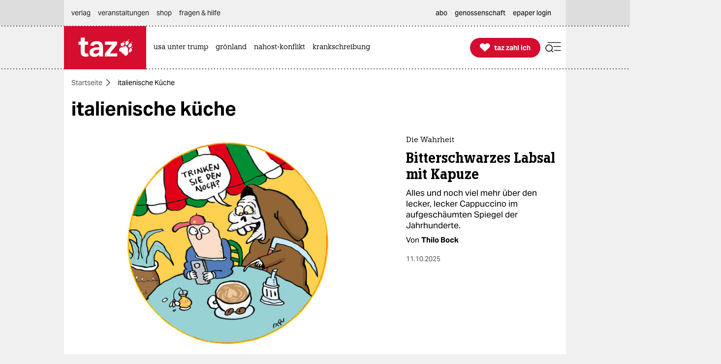

--- FILE ---
content_type: text/html; charset=utf-8
request_url: https://taz.de/italienische-Kueche/!t5769303/
body_size: 29529
content:
<!DOCTYPE html><html lang="de" prefix="og: http://ogp.me/ns# fb: http://ogp.me/ns/fb# ">


<head>


<title>italienische Küche | taz.de </title>
<meta name="viewport" content="initial-scale=1, maximum-scale=3, width=device-width"></meta>
<meta http-equiv="content-type" content="text/html; charset=UTF-8"></meta>


<meta name="robots" content="index, follow, max-image-preview:large "></meta>
<link rel="canonical" href="https://taz.de/italienische-Kueche/!t5769303/"></link>
<meta name="copyright" content="TAZ Verlags- und Vertriebs GmbH"></meta>


<meta name="description" content="Kritischer, unabhängiger Journalismus der linken Nachrichtenseite taz: Analysen, Hintergründe, Kommentare, Interviews, Reportagen. Genossenschaft seit 1992."></meta>

<meta property="og:site_name" content="taz.de"></meta>
<meta property="og:url" content="https://taz.de/italienische-Kueche/!t5769303/"></meta>
<meta property="fb:pages" content="171844246207985, 162775943776229, 136860635948, 337939896245563, 185657208283671, 1141409319297464, 255160261177600, 1252816681448318, 240508363106685, 669240916596907"></meta>
<meta property="fb:app_id" content="817458245779898"></meta>
<meta property="og:title" content="italienische Küche"></meta>
<meta property="og:description" content="Kritischer, unabhängiger Journalismus der linken Nachrichtenseite taz: Analysen, Hintergründe, Kommentare, Interviews, Reportagen. Genossenschaft seit 1992."></meta>


<meta property="og:image" content="https://taz.de/picture/7981022/1200/Cappuccino-3zu2.jpeg"></meta>
<meta name="twitter:image" content="https://taz.de/picture/7981022/1200/Cappuccino-3zu2.jpeg"></meta>
<meta name="twitter:card" content="summary_large_image"></meta>
<meta property="og:image:width" content="1200"></meta>


<meta property="og:image:height" content="1800"></meta>

<meta property="og:image:alt" content=""></meta>
<meta name="twitter:card" content="summary"></meta>
<meta name="twitter:site" content="@tazgezwitscher"></meta>


<meta property="og:locale" content="de_DE"></meta>



<script type="application/ld+json">
{"@context":"https://schema.org/","@type":"WebPage","url":"https://taz.de/","publisher":{"@type":"NewsMediaOrganization","name":"TAZ Verlags- und Vertriebs GmbH","logo":{"@type":"ImageObject","url":"https://taz.de/lib/taz-verlag-node/icons/taz_logo_web.jpg"},"url":"https://taz.de/","sameAs":["https://pod.geraspora.de/u/taz","https://www.reddit.com/user/dietageszeitung","https://flipboard.com/@taz_de","https://www.instagram.com/taz.die_tageszeitung","https://twitter.com/tazgezwitscher","https://www.facebook.com/taz.kommune/"]}}</script>



<link rel="preload" href="/lib/taz-verlag-node/fonts/Taz-Bold_tazze_private_only.woff" type="font/woff" crossorigin="anonymous" as="font"></link>
<link rel="preload" href="/lib/taz-verlag-node/fonts/AktivGrotesk_W_Bd.latin.woff2" type="font/woff2" crossorigin="anonymous" as="font"></link>
<link rel="preload" href="/lib/taz-verlag-node/fonts/AktivGrotesk_W_Rg.latin.woff2" type="font/woff2" crossorigin="anonymous" as="font"></link>
<link rel="preload" href="/lib/taz-verlag-node/fonts/AktivGrotesk_W_Md.latin.woff2" type="font/woff2" crossorigin="anonymous" as="font"></link>
<link rel="preload" href="/lib/taz-verlag-node/fonts/AktivGrotesk_W_It.latin.woff2" type="font/woff2" crossorigin="anonymous" as="font"></link>
<link rel="preload" href="/lib/taz-verlag-node/fonts/fontello-icon-font.woff2" type="font/woff2" crossorigin="anonymous" as="font"></link>
<link rel="preload" href="/lib/taz-verlag-node/icons/heart_white_redhov.svg" type="image/svg+xml" as="image"></link>
<link rel="preload" href="/lib/taz-verlag-node/icons/menu_suche_redhov.svg" type="image/svg+xml" as="image"></link>

<link rel="preload" href="/lib/taz-verlag-node/icons/M_taz_Logo-min.svg" type="image/svg+xml" as="image"></link>
<link rel="preload" href="/lib/taz-verlag-node/icons/DT_taz_logo-min.svg" type="image/svg+xml" as="image"></link>
<link rel="preload" href="/lib/taz-verlag-node/icons/dot.svg" type="image/svg+xml" as="image"></link>
<link rel="preload" href="/lib/taz-verlag-node/icons/show_more_grey_redhov.svg" type="image/svg+xml" as="image"></link>






<link rel="preload" href="/lib/taz-verlag-node/fonts/QuaText-Bold.latin.woff2" type="font/woff2" crossorigin="anonymous" as="font"></link>
<link rel="preload" href="/lib/taz-verlag-node/fonts/KnileCondensed-Light.woff2" type="font/woff2" crossorigin="anonymous" as="font"></link>


<link rel="preload" href="/lib/taz-verlag-node/icons/read_more_redhov.svg" type="image/svg+xml" as="image"></link>
<link rel="preload" href="/lib/taz-verlag-node/icons/share_redhov.svg" type="image/svg+xml" as="image"></link>
<link rel="preload" href="/lib/taz-verlag-node/fonts/KnileCompressed-Light.woff2" type="font/woff2" crossorigin="anonymous" as="font"></link>
<link rel="preload" href="/lib/taz-verlag-node/fonts/Knile-Regular.latin.woff2" type="font/woff2" crossorigin="anonymous" as="font"></link>
<link rel="preload" href="/lib/taz-verlag-node/fonts/knilecondensed-semibold-webfont.latin.woff2" type="font/woff2" crossorigin="anonymous" as="font"></link>



<script>
if (typeof queueMicrotask === "undefined") {
window.queueMicrotask = function(callback) {
Promise.resolve().then(callback).catch(e => setTimeout(() => { throw e; }));
};
}
</script>

<script type="text/javascript" src="//data-502d5cce76.taz.de/iomm/latest/bootstrap/stub.js"></script>


<link rel="stylesheet" type="text/css" media="screen, print" href="/lib/taz-verlag-node/css/styles__news.min.css"></link>






<script>/* <![CDATA[ */
"use strict";function _typeof(t){return(_typeof="function"==typeof Symbol&&"symbol"==typeof Symbol.iterator?function(t){return typeof t}:function(t){return t&&"function"==typeof Symbol&&t.constructor===Symbol&&t!==Symbol.prototype?"symbol":typeof t})(t)}!function(){var t=function(){var t,e,o=[],n=window,r=n;for(;r;){try{if(r.frames.__tcfapiLocator){t=r;break}}catch(t){}if(r===n.top)break;r=r.parent}t||(!function t(){var e=n.document,o=!!n.frames.__tcfapiLocator;if(!o)if(e.body){var r=e.createElement("iframe");r.style.cssText="display:none",r.name="__tcfapiLocator",e.body.appendChild(r)}else setTimeout(t,5);return!o}(),n.__tcfapi=function(){for(var t=arguments.length,n=new Array(t),r=0;r<t;r++)n[r]=arguments[r];if(!n.length)return o;"setGdprApplies"===n[0]?n.length>3&&2===parseInt(n[1],10)&&"boolean"==typeof n[3]&&(e=n[3],"function"==typeof n[2]&&n[2]("set",!0)):"ping"===n[0]?"function"==typeof n[2]&&n[2]({gdprApplies:e,cmpLoaded:!1,cmpStatus:"stub"}):o.push(n)},n.addEventListener("message",(function(t){var e="string"==typeof t.data,o={};if(e)try{o=JSON.parse(t.data)}catch(t){}else o=t.data;var n="object"===_typeof(o)&&null!==o?o.__tcfapiCall:null;n&&window.__tcfapi(n.command,n.version,(function(o,r){var a={__tcfapiReturn:{returnValue:o,success:r,callId:n.callId}};t&&t.source&&t.source.postMessage&&t.source.postMessage(e?JSON.stringify(a):a,"*")}),n.parameter)}),!1))};"undefined"!=typeof module?module.exports=t:t()}();
</script>
<script>
window._sp_queue = [];
window._sp_ = {
config: {
accountId: 375,
baseEndpoint: 'https://cdn.privacy-mgmt.com',
propertyId: 37937,
gdpr: { },
events: { onMessageReady: function() {
console.log('[event] onMessageReady', arguments);
},
onMessageReceiveData: function() {
console.log('[event] onMessageReceiveData', arguments);
},
onSPReady: function() {
console.log('[event] onSPReady', arguments);
},
onError: function() {
console.log('[event] onError', arguments);
},
onMessageChoiceSelect: function() {
console.log('[event] onMessageChoiceSelect', arguments);
},
onConsentReady: function(consentUUID, euconsent) {
console.log('[event] onConsentReady', arguments);
},
onPrivacyManagerAction: function() {
console.log('[event] onPrivacyManagerAction', arguments);
},
onPMCancel: function() {
console.log('[event] onPMCancel', arguments);
} }
}
}
/* ]]> */
</script>
<script src="https://cdn.privacy-mgmt.com/unified/wrapperMessagingWithoutDetection.js" async=""></script>



<script type="text/javascript" onload="console.log('onload: loaded securepubads')" onerror="console.log('onerror: blocked by client');  document.addEventListener('DOMContentLoaded', () => {document.body.classList.add('prevent-ad-empty-space')});" src="https://securepubads.g.doubleclick.net/tag/js/gpt.js" crossorigin="anonymous" async="async"> 
</script>



<script type="text/javascript" src="/lib/taz-verlag-node/js/cash-dom/dist/cash.min.js"></script>


<script type="module">
import Alpine from '/lib/taz-verlag-node/js/alpinejs/dist/module.esm.js'
window.Alpine = Alpine;
Alpine.start();
window.Alpine;
</script>


<script type="text/javascript" src="/lib/taz-verlag-node/js/steffiOtaz_de.WebelementSwitch.js"></script>

<link rel="alternate" type="application/rss+xml" title="taz.de - italienische Küche" href="/rss.xml"></link>

<link rel="apple-touch-icon" sizes="120x120" href="/lib/taz-verlag-node/apple-touch-icon.png"></link>
<link rel="icon" type="image/png" sizes="32x32" href="/lib/taz-verlag-node/favicon-32x32.png"></link>
<link rel="icon" type="image/png" sizes="16x16" href="/lib/taz-verlag-node/favicon-16x16.png"></link>
<link rel="manifest" href="/lib/taz-verlag-node/site.webmanifest"></link>
<link rel="mask-icon" href="/lib/taz-verlag-node/safari-pinned-tab.svg" color="#5bbad5"></link>
<meta name="msapplication-TileColor" content="#da532c"></meta>
<meta name="theme-color" content="#ffffff"></meta>
<link rel="stylesheet" href="/lib/taz-verlag-node/css/photoswipe.css"></link>

<link rel="stylesheet" href="/lib/taz-verlag-node/js/shariff/dist/shariff.min.css"></link>
<script async="async" type="text/javascript" src="//data-502d5cce76.taz.de/iomm/latest/manager/base/es6/bundle.js"></script>


<script type="text/javascript">
// scoping
if (!window.marOtaz_de) window.marOtaz_de = new Object;
marOtaz_de.isMobile = ()=> {
if (/Mobi|Android/i.test(navigator.userAgent) && screen.width < 768) {
return true
} else {
return false;
}
}
// to handle ros top right
marOtaz_de.isBigDesktopScreen = ()=> {
if ( screen.width >= 1600) {
return true
} else {
return false;
}
}
// early init of alpine store for simpler access to page view states
document.addEventListener('alpine:init', () => {
Alpine.store('campaign', {
pagesShow: {'initial-display': true},
bountyState: () => {
return ''}
})
});
var st = marOtaz_de.isMobile() ? 'mobtaz' : 'taz';
var dn = marOtaz_de.isMobile() ? 'data-502d5cce76.taz.de' : 'data-2d3a3249cd.taz.de'
IOMm('configure', {
st: st,
dn: dn,
mh: 5
});
</script>
<script type="text/javascript">
// IVW pageview ;)
IOMm('pageview', { cp: "Redaktion/Schwerpunkte/tag-page" });
</script>
<script type="text/javascript">
IOMm('3p', 'qds', st);
// console.log(st);
// console.log(dn);
// polyfill alpine
if (typeof window.queueMicrotask !== "function") {
window.queueMicrotask = function (callback) {
Promise.resolve()
.then(callback)
.catch(e => setTimeout(() => { throw e; }));
};
}
function loadScript(url) {
const script = document.createElement('script');
script.src = url;
script.type = 'text/javascript';
document.head.appendChild(script);
}
// cash-dom not supported
// something still wrong here.
//if (typeof $ === 'undefined') loadScript('/lib/taz-verlag-node/js/jquery/dist/jquery.min.js');
/********* END LAZY LOAD ********/
/* document.addEventListener("DOMContentLoaded", function() {
marOtaz_de.lazyObserver.observe();
});
*/
</script>

<script>
var googletag = googletag || {}; googletag.cmd = googletag.cmd || [];
(function(){
if( false == 'true' ) return;
const adArea =  'Schwerpunkt';
var page_id = 't5769303';
const tags = ["italienische Küche"];
// tag tageting:
//console.log('page_id:',[page_id]);
//console.log('tag for tag-sites or tags for article-site:', tags);
//console.log('at which adArea:', adArea);
googletag.cmd.push( function() {
try {
var pa = googletag.pubads();
if (typeof pa !== 'object') throw new Error('pubads not available');
pa.setForceSafeFrame(true);
// https://developers.google.com/publisher-tag/guides/minimize-layout-shift?hl=de
pa.collapseEmptyDivs();
pa.setTargeting('position', [ adArea ]);
//pa.setTargeting('test', ['fireplace']);
//pa.setTargeting('test', ['wallpaper']);
pa.setTargeting('page_id', [page_id]);
if (tags !== undefined) pa.setTargeting('taz_tag',  tags);
console.log('taz_tag',  tags);
if( location.protocol =='https' )
pa.setTargeting('ssl', ['ja']);
googletag.enableServices();
} catch (e) {
// Error indicates the script was blocked
console.log('Error in gpt activation', e);
if (document.body) {
document.body.classList.add('prevent-ad-empty-space');
} else {
document.addEventListener('DOMContentLoaded', () => {
document.body.classList.add('prevent-ad-empty-space');
});
}
}
});
})();
(function () {
if (!window.filOtaz_de) window.filOtaz_de = Object;
if (!window.filOtaz_de.ads) window.filOtaz_de.ads = Object;
if (!window.filOtaz_de.ads.gpt) window.filOtaz_de.ads.gpt = Object;
var sizes = JSON.parse('{"taz.de/taz.de_artikel_1":[[300,250],[728,90],[624,150],[970,90],[770,250],[800,250],[970,250]],"taz.de/taz.de_artikel_2":[[300,250],[728,90],[624,150],[970,90],[770,250],[800,250],[970,250]],"taz.de/taz.de_artikel_3":[[300,250],[728,90],[624,150],[970,90],[770,250],[800,250],[970,250]],"taz.de/taz.de_artikel_4":[[300,250],[728,90],[624,150],[970,90],[770,250],[800,250],[970,250]],"taz.de/taz.de_artikel_5":[[300,250],[728,90],[624,150],[970,90],[770,250],[800,250],[970,250]],"taz.de/taz.de_artikel_6":[[300,250],[728,90],[624,150],[970,90],[770,250],[800,250],[970,250]],"taz.de/taz.de_artikel_7":[[300,250],[728,90],[624,150],[970,90],[770,250],[800,250],[970,250]],"taz.de/taz.de_artikel_8":[[300,250],[728,90],[624,150],[970,90],[770,250],[800,250],[970,250]],"taz.de/taz.de_artikel_9":[[300,250],[728,90],[624,150],[970,90],[770,250],[800,250],[970,250]],"taz.de/taz.de_artikel_10":[[300,250],[728,90],[624,150],[970,90],[770,250],[800,250],[970,250]],"taz.de/taz.de_artikel_1-mobile":[[300,600],[336,280],[300,250],[320,100],[320,50]],"taz.de/taz.de_artikel_2-mobile":[[300,600],[336,280],[300,250],[320,100],[320,50]],"taz.de/taz.de_artikel_3-mobile":[[300,600],[336,280],[300,250],[320,100],[320,50]],"taz.de/taz.de_artikel_4-mobile":[[300,600],[336,280],[300,250],[320,100],[320,50]],"taz.de/taz.de_artikel_5-mobile":[[300,600],[336,280],[300,250],[320,100],[320,50]],"taz.de/taz.de_artikel_6-mobile":[[300,600],[336,280],[300,250],[320,100],[320,50]],"taz.de/taz.de_artikel_7-mobile":[[300,600],[336,280],[300,250],[320,100],[320,50]],"taz.de/taz.de_artikel_8-mobile":[[300,600],[336,280],[300,250],[320,100],[320,50]],"taz.de/taz.de_artikel_9-mobile":[[300,600],[336,280],[300,250],[320,100],[320,50]],"taz.de/taz.de_artikel_10-mobile":[[300,600],[336,280],[300,250],[320,100],[320,50]],"taz.de/taz.de_uebersicht-1":[[300,250],[728,90],[624,150],[970,90],[770,250],[800,250],[970,250]],"taz.de/taz.de_uebersicht-2":[[300,250],[728,90],[624,150],[970,90],[770,250],[800,250],[970,250]],"taz.de/taz.de_uebersicht-3":[[300,250],[728,90],[624,150],[970,90],[770,250],[800,250],[970,250]],"taz.de/taz.de_uebersicht-4":[[300,250],[728,90],[624,150],[970,90],[770,250],[800,250],[970,250]],"taz.de/taz.de_uebersicht-5":[[300,250],[728,90],[624,150],[970,90],[770,250],[800,250],[970,250]],"taz.de/taz.de_uebersicht-6":[[300,250],[728,90],[624,150],[970,90],[770,250],[800,250],[970,250]],"taz.de/taz.de_uebersicht-7":[[300,250],[728,90],[624,150],[970,90],[770,250],[800,250],[970,250]],"taz.de/taz.de_uebersicht-8":[[300,250],[728,90],[624,150],[970,90],[770,250],[800,250],[970,250]],"taz.de/taz.de_uebersicht-9":[[300,250],[728,90],[624,150],[970,90],[770,250],[800,250],[970,250]],"taz.de/taz.de_uebersicht-10":[[300,250],[728,90],[624,150],[970,90],[770,250],[800,250],[970,250]],"taz.de/taz.de_uebersicht-1-mobile":[[300,600],[336,280],[300,250],[320,100],[320,50]],"taz.de/taz.de_uebersicht-2-mobile":[[300,600],[336,280],[300,250],[320,100],[320,50]],"taz.de/taz.de_uebersicht-3-mobile":[[300,600],[336,280],[300,250],[320,100],[320,50]],"taz.de/taz.de_uebersicht-4-mobile":[[300,600],[336,280],[300,250],[320,100],[320,50]],"taz.de/taz.de_uebersicht-5-mobile":[[300,600],[336,280],[300,250],[320,100],[320,50]],"taz.de/taz.de_uebersicht-6-mobile":[[300,600],[336,280],[300,250],[320,100],[320,50]],"taz.de/taz.de_uebersicht-7-mobile":[[300,600],[336,280],[300,250],[320,100],[320,50]],"taz.de/taz.de_uebersicht-8-mobile":[[300,600],[336,280],[300,250],[320,100],[320,50]],"taz.de/taz.de_uebersicht-9-mobile":[[300,600],[336,280],[300,250],[320,100],[320,50]],"taz.de/taz.de_uebersicht-10-mobile":[[300,600],[336,280],[300,250],[320,100],[320,50]],"taz.de/taz.de_ros_top-links":[[300,600],[160,600],[200,600]],"taz.de/taz.de_ros_top-rechts":[[300,600],[160,600],[200,600]],"taz.de/taz.de_ros_top-mitte":[[300,250],[728,90],[624,150],[970,90],[770,250],[800,250],[970,250]],"taz.de/taz.de_ros_top-mitte-mobile":[[336,280],[300,250],[320,100],[320,50]],"taz.de/taz.de_fireplace-mitte":[[970,250],[970,90],[728,90]],"taz.de/taz.de_fireplace-links":[[300,600]],"taz.de/taz.de_fireplace-rechts":[[300,600]],"taz.de/taz.de_fireplace_bg":[1,1]}');
var roadblocks = {};
roadblocks = {
'ros_top-mitte': ['ros_billboard_1', 'fireplace-mitte']
, 'ros_top-mitte': ['fireplace-mitte']
, 'ros_top-rechts': ['fireplace-rechts']
, 'ros_top-links': ['fireplace-links']
};
filOtaz_de.ads.fitIn = function (container) {
var container = $(container);
if (!container.is('.ad_zone')) return;
var packing = container.parent('.ad_bin');
packing.addClass('shown');
container.addClass('ad_zone_shown');
if (container.hasClass('ad_zone_contentad')) {
packing.prev('.sect_leads').addClass('aded_' + (container.height() > 120 ? 'big' : 'small'));
var badge = container.hasClass('ad_zone_sold') ? 'Anzeige' : 'taz-Angebot';
container.before('<div class="ad_badge mgb-xsmall typo-meta-data has-text-text-icon-grey is-flex is-justify-content-flex-end"> <small>' + badge + ' </small></div>');
}
container.trigger('TAZadInserted').trigger('TAZboxChange');
};
filOtaz_de.ads.reclaim = function (container) {
// remove whitespace from non-delivered ad
var container = $(container);
//console.log('reclaim '+ container.attr('id') );
if (!container.is('.ad_zone')) return;
var packing = container.parent('.ad_bin');
packing.removeClass('shown');
container.removeClass('ad_zone_shown');
if (container.hasClass('ad_zone_contentad')) {
packing.prev('.sect_leads').removeClass('aded_big aded_small');
}
container.trigger('TAZadRemoved').trigger('TAZboxChange');
};
var fuzeAdFrame = function (frame) {
// register frame for messages, fire if one is from our content
console.log('legacy fuzeAdFrame', frame);
};
// Hintergrund per Message
var eventMethod = window.addEventListener ? "addEventListener" : "attachEvent";
var messageEvent = eventMethod == "attachEvent" ? "onmessage" : "message";
window[eventMethod](messageEvent, function (e) {
if (e.data.toString().indexOf("color") != -1) {
$("#background").css("background-color", e.data.split(" ")[1]);
}
}, false);
// activate ad frame
var adZoneHandled = {};
//console.log('activateAdFrame? handled adZone is:', adZoneHandled);
var get_id = function (name) {
return $('div[name=' + name + ']').attr('id');
};
var get_name = function (id) {
return $('#' + id).attr('name');
};
unblock = function (id, rb_id) {
var name = get_name(id);
var index = roadblocks[name].indexOf(rb_id);
if (index > -1) {
roadblocks[name].splice(index, 1);
}
if (!roadblocks[name].length) {
googletag.defineSlot('/53015287,118803185/' + name, sizes[name], id).addService(googletag.pubads());
googletag.display(id);
}
};
filOtaz_de.ads.gpt.activateAdFrame = function (el, id) {
if (!id || typeof el === 'undefined') return;
if (adZoneHandled[id]) return; adZoneHandled[id] = true;
// only one active zone per id
//console.log('activateAdFrame? handled adZone is:', adZoneHandled);
var packing = $(el);
var container = $(el).find('.ad_zone');
var name = id;
//console.log('name', name);
if (!name || !sizes[name]) return;
//console.log('1');
//console.log(sizes[name]);
// handle custom ad load events
container.on('filOtaz_de.ads.gpt.noBanner', function () { return false; });
container.on('filOtaz_de.ads.gpt.preBanner', function () {
filOtaz_de.ads.fitIn(container);
return false;
});
container.on('filOtaz_de.ads.gpt.postBanner', function () { return false; });
try {
googletag.cmd.push(function () {
var pa = googletag.pubads();
if (roadblocks[name]) {
pa.addEventListener('slotRenderEnded', function (e) {
for (var i = 0; i < roadblocks[name].length; i++) {
if (e.slot.getSlotElementId() ==  roadblocks[name][i]) {
if (e.isEmpty) {
unblock(id, roadblocks[name][i]);
}
else {
document.getElementById(id).style.display = 'none';
for (var key in roadblocks) {
if (!roadblocks.hasOwnProperty(key)) continue;
for (var j = 0; j < roadblocks[key].length; j++)
if (id ==  roadblocks[key][j]) {
unblock(get_id(key), roadblocks[key][j]);
break;
}
}
}
}
}
});
// pa.addEventListener
//console.log('roadblocks' + id);
googletag.display(id);
}
else {
pa.display('/53015287,118803185/' + name, sizes[name], id);
//console.log( 'asked for', '/53015287,118803185/'+ name, sizes[name], id );
}
// https://developers.google.com/publisher-tag/reference?hl=de
pa.addEventListener('slotRenderEnded', function (e) {
if (e.slot.getSlotElementId() != id) return;
// not our slot
container.trigger(e.isEmpty ?
'filOtaz_de.ads.gpt.noBanner' : 'filOtaz_de.ads.gpt.preBanner');
if (e.isEmpty) {
console.log("No ad delivered for slot:", e.slot.getSlotElementId());
container.addClass('isSlotRenderEndedEmpty');
container.closest('.ad_zone-container-inner').addClass('isSlotRenderEndedEmpty');
}
// added by mar prevent empty containers
container.addClass('isSlotRenderEnded');
container.closest('.ad_zone-container-inner').addClass('isSlotRenderEnded');
});
pa.addEventListener('slotResponseReceived', function (e) {
if (e.slot.getSlotElementId() != id) return;
container.addClass('slotResponseReceived')
});
pa.addEventListener('slotOnload', function (e) {
if (e.slot.getSlotElementId() != id) return;
container.addClass('slotOnload')
});
pa.addEventListener('slotRequested', function (e) {
if (e.slot.getSlotElementId() != id) return;
container.addClass('slotRequested')
});
});
} catch (err) {
$('body').addClass('prevent-ad-empty-space');
console.log('error in gpt activation', err)
}
}
console.time("AdLoad")
console.timeEnd("AdLoad")
})();
</script>

<script>
marOtaz_de.tziLayerOldFrontend = async (setting) => {
if ($('.tziFgContainer2021').length) return;
const isCMPtoDecideBeforeShowLayer = false; // todo: remove
const isDirPage = document.querySelector('body.isdir') !== null;
const isArticlePage = document.querySelector('body.isArticle') !== null;
//const pagetype = document.body.classList.contains('homepage') ? 'home' : 'article';
const isClosedByScrolling = false;
const layerListUuid = marOtaz_de.isMobile() ? '8b0790d4-53b5-43ba-9e14-e827d7f07de7' : 'd464a2b5-0c03-4ced-b9a6-51ad423f4e60';
const path = 'https://taz.de/!v=' + layerListUuid + '/c.xml';
const heightOfMinimizedLayer = 70;
const fetchAndParse = async (source) => {
try {
let response = await fetch(source);
let text = await response.text();
let parser = new DOMParser();
let parsed = parser.parseFromString(text, "application/xml");
return parsed;
} catch (error) {
console.log('tzi layer fetch', error);
}
}
const parsedlayerList = await fetchAndParse(path);
const layerItems = parsedlayerList.querySelectorAll('item');
const layerItemLength = layerItems.length;
const data = layerItems[Math.floor(Math.random() * layerItemLength)];
const setup = setting || { campaign: '0000-00-00' };
var p = patOtaz_de.piwik;
// yeshide can be removed
if ( marOtaz_de.getCookie('tzi_paywall_payed') === 'yesHide') return;
p.trackEvent('TZI', 'layer', 'displayed');
const viaParamLayer = '&via=Layer,2021', viaParamLasche='&via=Lasche,2021';
const headline = data.querySelector('title').textContent;
const brottext = data.querySelector('teaser').textContent;
const primaryButtonText ='Ja, ich will';
const secondaryButtonText ='Schon dabei!';
const thxText ='Vielen Dank, dass Sie die taz unterstützen';
const closeText ='Gerade nicht';
const MinifiedTextDesktop =' Unterstützen Sie die taz jetzt freiwillig mit Ihrem Beitrag';
const MinifiedTextMobile =' Die taz unterstützen: ';
const picturePath = $(data).find('picture:first-of-type >pixmap[width="395"][mime-type="image/webp"]').attr('src') || undefined;
const artId = 1;
const fullFormURL = data.querySelector('meta url path[rel="speaking"]').getAttribute('href');
const param = data.querySelector('meta url fragment').textContent;
const form_et_link = fullFormURL + param + "&referrer=" + location.pathname;
const form_et_link_min = fullFormURL + param + "&referrer=" + location.pathname;
const container_fg = $(`
<div class="tziFgContainer2021  column pb-xlarge pb-0-mobile" x-data="" id="tzi-paywahl-fg">
<div class="inner full columns pv-0  ">
${picturePath !== undefined ? `
<div class="column is-5 tzi-picture-container">
<img class="tzi-picture" alt="taz zahl ich illustration " src="https://taz.de${picturePath}"></img>
</div>` : ``
}
<div class="column pv-0 is-justify-content-center">
<div class="is-flex is-align-items-center tzi-layer-head">
<span class="typo-portal-name   has-text-main   ">taz</span><span class="center icon no-hover xsmall pl-xxsmall taz_sub_logo_redhov   has-text-main  use-icon-by-unicode">&#xE80C</span>
<span class="typo-portal-name   has-text-main ">zahl ich</span>
<div class="tzi-paywahl__close mgl-auto is-flex is-align-items-center icon-link-wrapper ">
<button class="typo-link text-link icon-link-text link " type="button" title="Banner schließen">
${closeText}
</button>
<button type="button" role="button" class=" 
mgl-small mgl-small-medium-mobile mgv-small-medium-mobile icon medium-large close_circle_redhov" aria-label="schließen"></button>
</div>
</div>
<p class="typo-head-extra-large   has-text-main  mgt-medium mgt-0-mobile tzi-fake-headline">${headline}</p>
<p class="article typo-subline tzi-lead-text mgt-medium mgt-small-mobile">${brottext}</p>
<ul class="article button-container is-align-items-center is-flex mgt-xlarge-xxlarge mgb-small-medium mgv-small-medium-mobile ">
<li class="tzi-paywahl__yes full-mobile pb-small-medium-mobile">
<a class="is-flex pulse-animation  has-background-main is-align-items-center is-justify-content-center button primary-button  tzi-button mgt-0 has-text-white" title="Toll, dass Sie unabhängigen Journalismus möglich machen." href="${form_et_link + viaParamLayer}">
<span class=" icon medium no-hover use-icon-by-unicode has-text-white">&#xE808</span> <span style="text-wrap: nowrap;" class="tzi-shackle__yes" :class="isMobile ? 'typo-button-text' : 'typo-button-text-tzi'">
${primaryButtonText}
</span>
</a>
</li>
<li class="minimized__text mgl-0-mobile mgb-small-medium-mobile">
<span x-text="marOtaz_de.isMobile() ? '${MinifiedTextMobile}' : '${MinifiedTextDesktop}'" :class="isMobile? 'typo-teaser-text-bold mgr-small ' : 'typo-head-extrasmall mgr-medium'"></span>
</li>
<li class="thx__text full ">
<div class="is-flex is-align-items-center">
<span class="mgr-xsmall icon no-hover medium   has-text-main  use-icon-by-unicode ">&#xE808</span> <span class="typo-head-extrasmall"><strong>${thxText}</strong></span>
${/*  broken:
<button type="button" role="button" class="tzi-paywahl__close subscriber mgl-auto icon medium-large close_circle_redhov" aria-label="close">
</button>
*/''}
</div>
</li>
<li class="mgl-medium mgl-0-mobile tzi-paywahl__subscriber full-mobile mgt-0-mobile">
<a class="button    secondary-button tzi-button typo-button-text mgt-0" title="Danke!">
${secondaryButtonText}
</a>
</li>
<li class="tzi-paywahl__logo">
<a name="zahl ich" title="Infos über die freiwillige Unterstützung" target="_blank" href="/Werden-Sie-taz-Unterstuetzerin/!v=5bbaed78-169d-4b9b-a6e3-80fa0ac7ec47"></a>
</li>
</ul>
</div>
</div>
</div>
`);
// is not shown on notebooks (css)
const container_fgMin = $(`
<div id="tzi-paywahl-fg" class="tziFgContainer2021  minimized alwaysmin">
<div class="inner full columns  ">
<div class="column pv-0 pv-0-mobile is-justify-content-center">
<ul class="article button-container ph-gap is-align-items-center is-flex">
<li class="tzi-paywahl__yes full-mobile">
<a class="is-flex has-background-main  is-align-items-center is-justify-content-center button primary-button typo-button-text-tzi tzi-button mgt-0 has-text-white" title="Toll, dass Sie unabhängigen Journalismus möglich machen" href="${form_et_link + viaParamLayer}">
<span class="mgr-xsmall icon no-hover small use-icon-by-unicode has-text-white">&#xE808</span>
<span style="text-wrap: nowrap;" class="tzi-shackle__yes" :class="isMobile ? 'typo-button-text' : 'typo-button-text-tzi'">Ja, ich will</span>
</a>
</li>
<li class="minimized__text typo-head-extrasmall mgr-medium mgr-small-mobile" :class="isMobile? 'typo-teaser-text-bold ' : 'typo-head-extrasmall '">
<span x-text="marOtaz_de.isMobile() ? '${MinifiedTextMobile}' : '${MinifiedTextDesktop}'"></span>
</li>
</ul>
</div>
</div>
</div>
`);
// MAIN LOGIC IS HERE: LASCHE (dir pages) OR LAYER (articles)
if (isDirPage || isCMPtoDecideBeforeShowLayer ) {
// show full layer
container_fgMin.appendTo('body');
p.trackEvent('TZI', 'displayed', 'TZI_LASCHE_2021');
} else if (isArticlePage) {
// show minified layer (lasche)
container_fg.appendTo('body');
p.trackEvent('TZI', 'displayed', 'TZI_LAYER_2021');
}
$('.tzi-paywahl__yes', container_fg).on('click', function() {
if ($(this).closest('#tzi-paywahl-fg.minimized').length) {
p.trackEvent('TZI', 'clicked', 'TZI_LASCHE_Ja_2021');
} else {
p.trackEvent('TZI', 'clicked', 'TZI_LAYER_Ja_2021');
}
fadeOut(container_fg, function() {
fadeOut(container_bg);
});
});
$(document).on("click", ".tziFgContainer2021 .tzi-paywahl__close", function(event) {
p.trackEvent('TZI', 'clicked', 'LAYER-GERADE-NICHT_2021');
$('#tzi-paywahl-bg').css('display', 'none');
scrollay.maxTop = parseInt(window.outerHeight - heightOfMinimizedLayer);
$(container_fg.find('.tzi-paywahl__yes >.hint')).attr('href', form_et_link_min + viaParamLasche);
marOtaz_de.animate($('#tzi-paywahl-fg.tziFgContainer2021'), { top: scrollay.maxTop + "px" }, 500, function() {
marOtaz_de.animate($('#tzi-paywahl-fg.tziFgContainer2021'), { height: heightOfMinimizedLayer + "px" }, 200, function() {
$('#tzi-paywahl-fg.tziFgContainer2021').addClass('minimized closed').css('bottom', '0').css('top', 'auto');
});
});
});
// can be removed now is same like "yes"
$(document).on("click", ".tziFgContainer2021 .tzi-paywahl__close.subscriber", function() {
document.cookie = "tzi_paywall_payed=yes; path=/; max-age=2592000";
fadeOut(container_fg, function() {
fadeOut(container_bg);
});
p.trackEvent('TZI', 'clicked', 'LAYER-THX-CLOSED_2021');
});
$(document).on("click", "#tzi-paywahl-fg .tzi-paywahl__subscriber", function() {
p.trackEvent('TZI', 'clicked', 'LAYER-SCHON-DABEI_2021');
document.cookie = "tzi_paywall_payed=yes; path=/; max-age=2592000";
scrollay.maxTop = parseInt(window.outerHeight - heightOfMinimizedLayer);
marOtaz_de.animate($('#tzi-paywahl-fg.tziFgContainer2021'), { top: scrollay.maxTop + "px" }, 500, function() {
marOtaz_de.animate($('#tzi-paywahl-fg.tziFgContainer2021'), { height: heightOfMinimizedLayer + "px" }, 200, function() {
$('#tzi-paywahl-fg.tziFgContainer2021').addClass('minimized closed thx fade-out').css('bottom', '0').css('top', 'auto');
$('#tzi-paywahl-fg.tziFgContainer2021.minimized.thx .thx__text').css('display', 'block');
});
});
});
var scrollay = {};
scrollay.initLayerHeight = $('#tzi-paywahl-fg.tziFgContainer2021').height();
scrollay.initLayerTop = $('#tzi-paywahl-fg.tziFgContainer2021').get(0).getBoundingClientRect().top;
scrollay.maxTop = parseInt(window.outerHeight - heightOfMinimizedLayer);
scrollay.contractionProgress;
scrollay.shift;
scrollay.scrollStartPos = document.documentElement.scrollTop;
/*     window.addEventListener('resize', function() {
if ($('.tziFgContainer2021.minimized:not(.alwaysmin)').length) {
scrollay.anchorLayerOnBottom();
}
}); */
// is broken?
/*     scrollay.anchorLayerOnBottom = function(state) {
$('#tzi-paywahl-fg.tziFgContainer2021').css('height', heightOfMinimizedLayer + 'px');
scrollay.maxTop = parseInt(window.outerHeight - heightOfMinimizedLayer);
$('#tzi-paywahl-fg.tziFgContainer2021').css('top', 'auto').css('bottom', '0');
$('#tzi-paywahl-bg').css('display', 'none');
$('#tzi-paywahl-fg.tziFgContainer2021').addClass(state);
} */
scrollay.enlargeLayer = function() {
$('#tzi-paywahl-fg.tziFgContainer2021').css('height', scrollay.initLayerHeight + 'px');
$('#tzi-paywahl-fg.tziFgContainer2021').css('top', scrollay.initLayerTop + 'px');
if (scrollay.contractionProgress > .85) $('#tzi-paywahl-bg').css('background', 'rgba(255, 255, 255, .85)');
$('#tzi-paywahl-fg.tziFgContainer2021').removeClass('minimized');
scrollay.shift = 0;
$('#tzi-paywahl-fg.tziFgContainer2021 > div').css('top', '-' + scrollay.shift + 'px');
}
scrollay.transformLayer = function(i) {
scrollay.contractionProgress = (typeof i !== 'undefined') ? i : scrollay.contractionProgress;
$('#tzi-paywahl-bg').css('background', 'rgba(255, 255, 255,' + parseFloat(scrollay.contractionProgress) + ')');
var calculateTop = (1 - scrollay.contractionProgress) * scrollay.maxTop;
if (calculateTop > scrollay.initLayerTop) $('#tzi-paywahl-fg.tziFgContainer2021').css('top', calculateTop + 'px');
scrollay.shift = scrollay.initLayerHeight - (scrollay.initLayerHeight * scrollay.contractionProgress);
}
if ( marOtaz_de.getCookie('tzi_paywall_payed') === 'yes') {
// broken?
//scrollay.anchorLayerOnBottom('minimized closed thx');
}
var trackedClosedByScrolling = false;
if (isClosedByScrolling) {
window.addEventListener('scroll', function() {
if (isDirPage || document.cookie.split('; ').find(row => row.startsWith('_sp_v1_opt='))) return;
if (scrollay.contractionProgress < 1) {
/*                 scrollay.anchorLayerOnBottom('closed minimized');
*/
if (trackedClosedByScrolling == false) {
p.trackEvent('TZI', 'displayed', 'LASCHE_DURCH_SCROLLEN_2021');
trackedClosedByScrolling = true;
}
} else if (scrollay.contractionProgress < 1) {
if ($('#tzi-paywahl-fg.tziFgContainer2021.closed').length) return;
scrollay.transformLayer();
} else {
if ($('#tzi-paywahl-fg.tziFgContainer2021.closed').length) return;
}
var wayToTop = scrollay.scrollStartPos - document.documentElement.scrollTop;
scrollay.contractionProgress = (1 - (wayToTop / -333));
if (document.documentElement.scrollTop == 0 && !$('#tzi-paywahl-fg.tziFgContainer2021.minimized').length) scrollay.enlargeLayer();
});
}
};
document.addEventListener("DOMContentLoaded", function() {
const paywallPayed =  marOtaz_de.getCookie('tzi_paywall_payed');
if ((paywallPayed !== 'yes') && (!document.querySelector('#tzi-paywahl-fg'))) {
(async function () {
await marOtaz_de.tziLayerOldFrontend({'campaign': '2019-5-27' });
})();
}
});
</script>


<noscript><img src="https://taz.de/stats/piwik.php?idsite=1&rec=1&action_name=NOSCRIPT" style="border:0" alt="piwik no script img"></img>
</noscript>
<meta name="taz:title" data-id="t5769303" content="italienische Küche​"></meta>
<script id="piwik-init" type="text/javascript">
// === global members
let p;
let globalTrackingParam = '';
if ( location.hash.indexOf('#!formfill:') ==0 ) globalTrackingParam = '&'+ location.hash.split(':')[1] ;
if ( location.hash.indexOf('#matomo:') ==0 ) globalTrackingParam = '&'+ location.hash.split(':')[1].replaceAll('pk_', 'mtm_');
// ====================================================== taz piwik library === //
window.patOtaz_de = window.patOtaz_de || new Object;
window.patOtaz_de.piwik = window.patOtaz_de.piwik || new (function (debug) {
// for a better readability
Array.prototype.clone = Array.prototype.slice;
// ES6 features
var hasHistoryApi = function() {
if ( history && history.replaceState instanceof Function )  return true;
return false;
};
// === private static members
var version = "patOtaz_de.piwik-0.6",
debug   =  debug || false;
// === logging in debug mode or from outside
var log = function(args) {
if ( debug && arguments.length ) {
var items = [];
Array.prototype.push.apply( items, arguments );
console.log( "PIWIK-LOG:", items );
}
return true;
};
// === clean up strings with a whitelist
var removeCharsWithWhitelist = function(validChars, inputString) {
var regex = new RegExp( '[^'+ validChars +']', 'g' );
return inputString.replace( regex, '' );
};
// === clean up #matomo url fragment and return matomo part
var removeHashParam = function(fragment_key) {
if ( fragment_key === undefined )  return '';
//   console.log('fragment_key ', fragment_key);
var href          = location.href;
var href_base     = href.split('#')[0];
var fragment_pos  = href.indexOf('#');
var fragment_full = href.substring( fragment_pos +1 );
if ( fragment_pos >0  &&  fragment_key.length >0 ) {
var fragment_regex = new RegExp( '(.*?)#?'+ fragment_key +':([^#]+)#?(.*)' );
var fragment_match = fragment_full.match( fragment_regex );
if ( fragment_match ) {
var fragment_this    = fragment_match[2];
var fragment_lhs     = fragment_match[1];
var fragment_rhs     = fragment_match[3];
var fragment_cleaned = ( fragment_lhs ? fragment_lhs : '' )+( fragment_lhs && fragment_rhs ? '#' : '' )+( fragment_rhs ? fragment_rhs : '' );
if ( fragment_this.length >0 ) {
//  var new_href = href_base +( !fragment_lhs && !fragment_rhs ? '' : '#' )+ fragment_cleaned;
//  if ( hasHistoryApi )  history.replaceState( {}, document.title, new_href );
return fragment_this;
}
}
}
return '';
};
// === track search results list page
var trackSiteSearch = function(keyword, category, count) {
var tmp = Array.prototype.clone.call( arguments );
tmp.unshift("trackSiteSearch");
_paq.push( tmp );
log( "search result", { keyword:keyword, category:category, count:count } );
return true;
};
// === track funnels
var trackFunnel = function(funnel, category) {
if ( funnel.length ) {
_paq.push([ 'trackEvent', category, 'Funnel', funnel ]);
log( "goal event", { funnel:funnel, category:category } );
}
return true;
};
// === track events
var trackEvent = function(category, action, name, value) {
var tmp = Array.prototype.clone.call( arguments );
tmp.unshift("trackEvent");
_paq.push( tmp );
log( "event", { category:category, action:action, name:name, value:value } );
return true;
}
// === debugging
log( version );
// === public interface
this.log              =log;
this.removeHashParam  =removeHashParam;
this.trackSiteSearch  =trackSiteSearch;
this.trackFunnel      =trackFunnel;
this.trackEvent       =trackEvent;
// this.trackPageType    =trackPageType;
})(false); // patOtaz_de.piwik
// ====================================================== piwik bucket === //
window._paq = window._paq || [];
// ====================================================== piwik setup === //
(function(){
// === private members
// changed by mar: web vs moby can not be serverside:
p = patOtaz_de.piwik,
o = {
version             : "0.6" // String
, piwik_script        : "https://taz.de/stats/piwik.php" // String
, page_id_enc         : "t5769303" // String
, page_title_enc      : "t5769303: italienische%20K%C3%BCche"
, custom_url_enc      : "/!t5769303" // String
, channel             : marOtaz_de.isMobile() ? 'moby' : 'web'
, area                : "Redaktion" // String
, department          : "TAG" // String
, piwik_site_id       : "1"
, is_tag              : true // Boolean
, is_article          : false // Boolean
, has_tags            : false // Boolean -- careful: strange behaviour when using 'true' or 'false' as string. when serverside boolean is false than this will lead to Boolean(""), what is false in the end.
};
// === url decode strings
o.page_id         =decodeURIComponent( o.page_id_enc    );
o.page_title      =decodeURIComponent( o.page_title_enc );
o.custom_url      =decodeURIComponent( o.custom_url_enc );
// === page title
!function( node ) {
try {
var id    = node.getAttribute('data-id').toString()
, title = node.getAttribute('content').toString()
;
o.title = ( id.length >0 && title.length >0 ) ? id +": "+ title : "ZOMBIE";
} catch (err) {
o.title = "ZOMBIE";
console.log("ERROR-piwik: page title");
}
} ( document.head.querySelector( 'meta[ name="taz:title" ]' ) );
// === page url
o.url = location.href;
// === process and clean #matomo fragment, if present
o.url_fragment = decodeURIComponent( p.removeHashParam('matomo') );
if ( o.url_fragment.length >0 )  o.custom_url += '#'+ o.url_fragment;
// === track tags
if ( o.is_article && o.has_tags ) {
o.tag_list=[];
o.tag_list.toString = function() {
var string="";
// Get tag title and concat. So that no permutations are stored for the same set of tags, pull tag titles sorted by their id.
this.sort( function(a,b){ return ( parseInt(a.id) - parseInt(b.id) ) } ).forEach( function(tag){ string += tag.title +";" });
return string;
};
!function( tag_list ) {
var count=0;
try {
tag_list.forEach( function(tag) {
o.tag_list.push({
title     :tag.getAttribute('content')
,id       :tag.getAttribute('data-tag-id')
,category :tag.getAttribute('data-tag-category')? tag.getAttribute('data-tag-category'): "PLAIN-VANILLA"
});
count++;
});
if (count===0)  o.tag_list.push({ title:'ZOMBIE', id:0, category:'ZOMBIE' });
o.tag_list.string = o.tag_list.toString();
// console.log("tag_list", o.tag_list);
} catch(err) {
o.tag_list.push({ title:'ZOMBIE', id:0, category:'ZOMBIE' });
console.log("ERROR-piwik: tag_list");
}
}( document.head.querySelectorAll("meta[name='taz:tag']") );
}
// === setup piwik bucket
_paq.push([ "setCustomUrl"       ,o.custom_url ]);
_paq.push([ "setDocumentTitle"   ,o.page_title ]);
// debug parameters
//console.log('piwik setup', o);
_paq.push([ "setCustomVariable"  ,1 ,"channel"    ,o.channel    ,"page" ]);
_paq.push([ "setCustomVariable"  ,2 ,"area"       ,o.area       ,"page" ]);
_paq.push([ "setCustomVariable"  ,3 ,"department" ,o.department ,"page" ]);
if ( o.is_article && o.has_tags )  _paq.push([ "setCustomVariable", 4, "tag", o.tag_list.toString(), "page" ]);
_paq.push([ "trackPageView"      ]);
_paq.push([ "enableLinkTracking" ]);
// === load and setup piwik tracking
(function() {
var d=document
, g=d.createElement("script")
, s=d.getElementById("piwik-init")
;
_paq.push([ "setTrackerUrl" ,o.piwik_script  ]);
_paq.push([ "setSiteId"     ,o.piwik_site_id ]);
g.type   = "text/javascript";
g.id     = "piwik-loaded";
g.async  = true;
g.defer  = true;
g.src    = "https://taz.de/lib/share/js/piwik.js";
g.onload = function() { p.log( 'setup', o ) }
s.parentNode.insertBefore( g, s );
})();
// === tag tracking
if ( o.is_article && o.has_tags ) {
o.tag_list.forEach( function(tag) {    p.trackEvent( "TAG", "TAG-ARTICLE-"+ tag.category, "TAG - t"+ tag.id +": "+ tag.title ) });
}
if ( o.is_tag ) {
p.trackEvent( "TAG", "TAG-LANDINGPAGE", "TAG - "+ o.title );
}
// === debugging
//p.log( _paq );
// remove hash: see #16555
// this is running for the way from one url to another, but not for more
if( location.hash.indexOf('#!formfill:') ==0  || location.hash.indexOf('#matomo:') ==0 ) {
if( history && history.replaceState instanceof Function ){
history.replaceState({}, document.title, location.href.split('#')[0] );
}
}
})(); // piwik setup
// some events taken from olf frontend (custom-piwik.js)
function trackEventBasedOnCondition(selector, category, action, name) {
if (document.querySelector(selector)) {
//console.log('trackEvent', category, action, name);
p.trackEvent(category, action, name);
}
}
function trackClickEvent(selector, category, action, name) {
document.addEventListener("click", function(event) {
if (event.target.closest(selector)) {
p.trackEvent(category, action, name);
}
});
}
// you find this events matomo main dashbooard or under behaviour
document.addEventListener("DOMContentLoaded", function() {
setTimeout(function() {    trackEventBasedOnCondition("body.isArticle", 'element', 'displayed', document.querySelector("#tzi-paywahl-fg") ? 'ARTIKELAUFRUF_mit_Layer' : 'ARTIKELAUFRUF_ohne_Layer');}, 1000);
trackEventBasedOnCondition("body.isAuthor", 'element', 'displayed', 'AUTHOR-PAGE');
trackEventBasedOnCondition("body.isArticle", 'element', 'displayed', 'ARTIKELAUFRUF');
trackEventBasedOnCondition("body.isLongread", 'element', 'displayed', 'ARTIKELAUFRUF-LONGREAD');
trackClickEvent("#tzi-paywahl-fg .tzi-paywahl__yes", 'tzi', 'clicked', 'LAYER-JA');
trackClickEvent("#tzi-paywahl-fg .tzi-paywahl__close", 'tzi', 'clicked', 'LAYER-GERADE-NICHT');
trackClickEvent("#tzi-paywahl-fg .tzi-paywahl__subscriber", 'tzi', 'clicked', 'LAYER-SCHON-DABEI');
trackClickEvent("#tzi-shackle .tzi-shackle__yes", 'tzi', 'clicked', 'LASCHE-JA');
// if you want to track SM buttons
// trackClickEvent("#meineiddesbuttons", 'element', 'clicked', 'MEINE BEZEICHUNG FÜR DEN BUTTON IN MATOMO');
// bestr place for this?
document.body.classList.add('js-is-active');
// css helpers + feature detection  here
if (CSS.supports('selector(:has(*))')) {
document.body.classList.add('css-has-supported');
} else {
document.body.classList.add('css-has-not-supported');
}
const isSafari = navigator.vendor && navigator.vendor.indexOf('Apple') > -1 &&
navigator.userAgent &&
navigator.userAgent.indexOf('CriOS') == -1 &&
navigator.userAgent.indexOf('FxiOS') == -1;
if (isSafari)     document.documentElement.classList.add('is-safari');
})
</script>

</head>



<div x-cloak="" class="header-nav-wing  " :class="wingIsActive ? 'is-active' : ''">
<nav class="header-nav-wing-inner is-align-items-flex-start p-small pt-medium pb-xlarge" :class="[{ closing: closing, 'is-hidden': !wingIsActive }]" aria-label="Hauptnavigation öffnen" aria-modal="true" role="dialog" x-data="{closing: false}" @click.outside="wingIsActive = false" @keydown.escape.window="wingIsActive = false" :aria-hidden="!wingIsActive">
<div class="is-flex is-align-items-center  ">
<form x-data="{searchWord: ''}" role="search" class="taz-wing-search full mgr-medium is-flex  is-align-items-center " method="POST" action="https://taz.de/!s=/">
<p class="is-flex is-align-items-center full mgr-medium">
<input @keyup=" searchWord = $el.value.toLowerCase()" name="s" minlength="2" required="required" type="text" id="wing-search" class="  ph-medium full taz-wing-search__input  has-background-light-button has-text-text" placeholder="taz.de durchsuchen" aria-label="Inhalte suchen" x-effect="if (wingIsActive) $el.focus()">
<button type="submit" class="icon pl-medium pr-small center suche_redhov small" aria-label="Suche absenden" style="margin-left: -100px; height: 24px"></button>
</input></p>
</form>
<p>
<button type="button" @click="closing = true" @click.debounce="wingIsActive = false; closing = false" role="button" class="mgl-auto icon small close_redhov wing-close-button" aria-label="Dialogfenster schließen">
</button>
</p>
<span aria-hidden="true"></span>
</div>
<div class="mgt-medium dotted-inline"></div>
<div class="is-flex is-align-items-center is-justify-content-center">


<p class="full is-justify-content-center">
<a x-data="{allowTransform: true}" href="/taz-zahl-ich/ihnen-liegt-die-taz-am-herzen/!v=bd8182f9-0363-4f43-936f-7a2f0666b18c/#matomo:pk_campaign=tzi-Standard&pk_source=taz.de&pk_medium=taz.de-Redaktion&pk_content=aus-kampagne&pk_kwd=tzi-standardkampagne&pk_placement=cta-button-nav" x-init="$el.setAttribute('href', $el.getAttribute('href') + '&amp;via=cta-button-nav'); if ($($el).closest('.header-nav-wing').length || $($el).closest('.navbar-start').length) { allowTransform = false}" title="Dann hätten wir eine Bitte: Unterstützen Sie uns mit einem freiwilligen Beitrag! Denn wir sind auf unsere Leser:innen angewiesen, wenn wir taz.de auch weiterhin frei zugänglich halten wollen. Mit nur 5,- Euro sichern Sie unseren Journalismus und die Zukunft der taz – sind Sie dabei?" style="min-width: 0; padding-top: 8px; padding-bottom: 8px;" class=" button  ph-xsmall mgt-0 mgl-small-mobile mgr-small is-flex is-align-items-center is-flex-shrink-0 pulse-animation ph-medium line-height-reset navbar-second-level-link t-decoration-none typo-teaser-text-secondary-bold pr-small-mobile pl-small-medium-mobile" :class="[(isMobile || isScrolled) && allowTransform  ? 'has-background-white' : 'has-background-main', !allowTransform ? ' full mgt-medium is-justify-content-center ' : '']" aria-label="taz zahl ich">
<span x-cloak="" class="icon no-hover mgr-xsmall small  use-icon-by-unicode " :class="(isMobile || isScrolled) && allowTransform ? 'has-text-main' : ' has-text-white  '">&#xE808</span>
<span class="is-sr-only">taz zahl ich</span> 
<span class="navbar-second-level-link-inner has-text-white is-flex-shrink-0" :class=" (isMobile || isScrolled) && allowTransform ? ' is-hidden' : ''" :aria-hidden="(isMobile || isScrolled) && allowTransform">
taz zahl ich
</span>
</a>
</p>

</div>


<ul class="  mgt-medium is-flex is-flex-direction-column ">




<li class="pv-small level-0
first-item



" style="border-top: .2px solid #565656">
<details>
<summary class="is-flex">
<a class="typo-drawer-head-section full " href="/Themen/!p5360/">
themen
</a>
<div class="vertical-line-left-before ph-small is-relative   " style="width: 24px; height: 24px; ">
<span class=" icon small show_more_grey_redhov no-hover"></span>
</div>
</summary>

<ul>



<li class="full level-1
 pv-small 
first-item


mgt-small" style="border-top: .2px solid #565656">

<a class=" full typo-drawer-subsection pv-small" href="/Schwerpunkt-USA-unter-Trump/!t5079612/">
 usa unter trump
</a>
</li>



<li class="full level-1
 pv-small 



" style="border-top: .2px solid #565656">

<a class=" full typo-drawer-subsection pv-small" href="/Groenland/!t5017784/">
grönland
</a>
</li>



<li class="full level-1
 pv-small 



" style="border-top: .2px solid #565656">

<a class=" full typo-drawer-subsection pv-small" href="/Schwerpunkt-Nahost-Konflikt/!t5007999/">
 nahost-konflikt
</a>
</li>



<li class="full level-1
 pt-small 

last-item

" style="border-top: .2px solid #565656">

<a class=" full typo-drawer-subsection pv-small" href="/Krankschreibung/!t6146934/">
krankschreibung
</a>
</li>



</ul>

</details>
</li>



<li class="pv-small level-0




" style="border-top: .2px solid #565656">
<details>
<summary class="is-flex">
<a class="typo-drawer-head-section full " href="https://taz.de/Politik/!p4615/">
politik
</a>
<div class="vertical-line-left-before ph-small is-relative   " style="width: 24px; height: 24px; ">
<span class=" icon small show_more_grey_redhov no-hover"></span>
</div>
</summary>

<ul>



<li class="full level-1
 pv-small 
first-item


mgt-small" style="border-top: .2px solid #565656">

<a class=" full typo-drawer-subsection pv-small" href="https://taz.de/Politik/Deutschland/!p4616/">
deutschland
</a>
</li>



<li class="full level-1
 pv-small 



" style="border-top: .2px solid #565656">

<a class=" full typo-drawer-subsection pv-small" href="https://taz.de/Politik/Europa/!p4617/">
europa
</a>
</li>



<li class="full level-1
 pv-small 



" style="border-top: .2px solid #565656">

<a class=" full typo-drawer-subsection pv-small" href="https://taz.de/Politik/Amerika/!p4618/">
amerika
</a>
</li>



<li class="full level-1
 pv-small 



" style="border-top: .2px solid #565656">

<a class=" full typo-drawer-subsection pv-small" href="https://taz.de/Politik/Afrika/!p4621/">
afrika
</a>
</li>



<li class="full level-1
 pv-small 



" style="border-top: .2px solid #565656">

<a class=" full typo-drawer-subsection pv-small" href="https://taz.de/Politik/Asien/!p4619/">
asien
</a>
</li>



<li class="full level-1
 pv-small 



" style="border-top: .2px solid #565656">

<a class=" full typo-drawer-subsection pv-small" href="https://taz.de/Politik/Nahost/!p4620/">
nahost
</a>
</li>



<li class="full level-1
 pt-small 

last-item

" style="border-top: .2px solid #565656">

<a class=" full typo-drawer-subsection pv-small" href="https://taz.de/Politik/Netzpolitik/!p4622/">
netzpolitik
</a>
</li>



</ul>

</details>
</li>



<li class="pv-small level-0




" style="border-top: .2px solid #565656">
<details>
<summary class="is-flex">
<a class="typo-drawer-head-section full " href="https://taz.de/Oeko/!p4610/">
öko
</a>
<div class="vertical-line-left-before ph-small is-relative   " style="width: 24px; height: 24px; ">
<span class=" icon small show_more_grey_redhov no-hover"></span>
</div>
</summary>

<ul>



<li class="full level-1
 pv-small 
first-item


mgt-small" style="border-top: .2px solid #565656">

<a class=" full typo-drawer-subsection pv-small" href="https://taz.de/Oeko/Oekonomie!p4623/">
ökonomie
</a>
</li>



<li class="full level-1
 pv-small 



" style="border-top: .2px solid #565656">

<a class=" full typo-drawer-subsection pv-small" href="https://taz.de/Oeko/Oekologie/!p4624/">
ökologie
</a>
</li>



<li class="full level-1
 pv-small 



" style="border-top: .2px solid #565656">

<a class=" full typo-drawer-subsection pv-small" href="https://taz.de/Oeko/Arbeit/!p4629/">
arbeit
</a>
</li>



<li class="full level-1
 pv-small 



" style="border-top: .2px solid #565656">

<a class=" full typo-drawer-subsection pv-small" href="https://taz.de/Oeko/Konsum/!p4625/">
konsum
</a>
</li>



<li class="full level-1
 pv-small 



" style="border-top: .2px solid #565656">

<a class=" full typo-drawer-subsection pv-small" href="https://taz.de/Oeko/Verkehr/!p4628/">
verkehr
</a>
</li>



<li class="full level-1
 pv-small 



" style="border-top: .2px solid #565656">

<a class=" full typo-drawer-subsection pv-small" href="https://taz.de/Oeko/Wissenschaft/!p4636/">
wissenschaft
</a>
</li>



<li class="full level-1
 pt-small 

last-item

" style="border-top: .2px solid #565656">

<a class=" full typo-drawer-subsection pv-small" href="https://taz.de/Oeko/Netzoekonomie/!p4627/">
netzökonomie
</a>
</li>



</ul>

</details>
</li>



<li class="pv-small level-0




" style="border-top: .2px solid #565656">
<details>
<summary class="is-flex">
<a class="typo-drawer-head-section full " href="https://taz.de/Gesellschaft/!p4611/">
gesellschaft
</a>
<div class="vertical-line-left-before ph-small is-relative   " style="width: 24px; height: 24px; ">
<span class=" icon small show_more_grey_redhov no-hover"></span>
</div>
</summary>

<ul>



<li class="full level-1
 pv-small 
first-item


mgt-small" style="border-top: .2px solid #565656">

<a class=" full typo-drawer-subsection pv-small" href="https://taz.de/Gesellschaft/Alltag/!p4632/">
alltag
</a>
</li>



<li class="full level-1
 pv-small 



" style="border-top: .2px solid #565656">

<a class=" full typo-drawer-subsection pv-small" href="https://taz.de/Gesellschaft/Reportage-und-Recherche/!p5265/">
reportage und recherche
</a>
</li>



<li class="full level-1
 pv-small 



" style="border-top: .2px solid #565656">

<a class=" full typo-drawer-subsection pv-small" href="https://taz.de/Gesellschaft/Debatte/!p4633/">
debatte
</a>
</li>



<li class="full level-1
 pv-small 



" style="border-top: .2px solid #565656">

<a class=" full typo-drawer-subsection pv-small" href="https://taz.de/Gesellschaft/Kolumnen/!p4634/">
kolumnen
</a>
</li>



<li class="full level-1
 pv-small 



" style="border-top: .2px solid #565656">

<a class=" full typo-drawer-subsection pv-small" href="https://taz.de/Gesellschaft/Medien/!p4630/">
medien
</a>
</li>



<li class="full level-1
 pv-small 



" style="border-top: .2px solid #565656">

<a class=" full typo-drawer-subsection pv-small" href="https://taz.de/Gesellschaft/Bildung/!p4635/">
bildung
</a>
</li>



<li class="full level-1
 pv-small 



" style="border-top: .2px solid #565656">

<a class=" full typo-drawer-subsection pv-small" href="https://taz.de/Gesellschaft/Gesundheit/!p4637/">
gesundheit
</a>
</li>



<li class="full level-1
 pv-small 



" style="border-top: .2px solid #565656">

<a class=" full typo-drawer-subsection pv-small" href="https://taz.de/Gesellschaft/Reise/!p4638/">
reise
</a>
</li>



<li class="full level-1
 pt-small 

last-item

" style="border-top: .2px solid #565656">

<a class=" full typo-drawer-subsection pv-small" href="https://taz.de/Gesellschaft/Podcast/!p5334/">
podcasts
</a>
</li>



</ul>

</details>
</li>



<li class="pv-small level-0




" style="border-top: .2px solid #565656">
<details>
<summary class="is-flex">
<a class="typo-drawer-head-section full " href="https://taz.de/Kultur/!p4639/">
kultur
</a>
<div class="vertical-line-left-before ph-small is-relative   " style="width: 24px; height: 24px; ">
<span class=" icon small show_more_grey_redhov no-hover"></span>
</div>
</summary>

<ul>



<li class="full level-1
 pv-small 
first-item


mgt-small" style="border-top: .2px solid #565656">

<a class=" full typo-drawer-subsection pv-small" href="https://taz.de/Kultur/Musik/!p4640/">
musik
</a>
</li>



<li class="full level-1
 pv-small 



" style="border-top: .2px solid #565656">

<a class=" full typo-drawer-subsection pv-small" href="https://taz.de/Kultur/Film/!p4641/">
film
</a>
</li>



<li class="full level-1
 pv-small 



" style="border-top: .2px solid #565656">

<a class=" full typo-drawer-subsection pv-small" href="https://taz.de/Kultur/Kuenste/!p4642/">
künste
</a>
</li>



<li class="full level-1
 pv-small 



" style="border-top: .2px solid #565656">

<a class=" full typo-drawer-subsection pv-small" href="https://taz.de/Kultur/Buch/!p4643/">
buch
</a>
</li>



<li class="full level-1
 pt-small 

last-item

" style="border-top: .2px solid #565656">

<a class=" full typo-drawer-subsection pv-small" href="https://taz.de/Kultur/Netzkultur/!p4631/">
netzkultur
</a>
</li>



</ul>

</details>
</li>



<li class="pv-small level-0




" style="border-top: .2px solid #565656">
<details>
<summary class="is-flex">
<a class="typo-drawer-head-section full " href="https://taz.de/Sport/!p4646/">
sport
</a>
<div class="vertical-line-left-before ph-small is-relative   " style="width: 24px; height: 24px; ">
<span class=" icon small show_more_grey_redhov no-hover"></span>
</div>
</summary>

<ul>



<li class="full level-1
 pt-small 
first-item
last-item

mgt-small" style="border-top: .2px solid #565656">

<a class=" full typo-drawer-subsection pv-small" href="https://taz.de/Sport/Kolumnen/!p4648/">
kolumnen
</a>
</li>



</ul>

</details>
</li>



<li class="full level-0
 pv-small 



" style="border-top: .2px solid #565656">

<a class="full typo-drawer-head-section" href="https://taz.de/Berlin/!p4649/">
berlin
</a>
</li>



<li class="pv-small level-0




" style="border-top: .2px solid #565656">
<details>
<summary class="is-flex">
<a class="typo-drawer-head-section full " href="https://taz.de/Nord/!p4650/">
nord
</a>
<div class="vertical-line-left-before ph-small is-relative   " style="width: 24px; height: 24px; ">
<span class=" icon small show_more_grey_redhov no-hover"></span>
</div>
</summary>

<ul>



<li class="full level-1
 pv-small 
first-item


mgt-small" style="border-top: .2px solid #565656">

<a class=" full typo-drawer-subsection pv-small" href="https://taz.de/Nord/Hamburg/!p4651/">
hamburg
</a>
</li>



<li class="full level-1
 pv-small 



" style="border-top: .2px solid #565656">

<a class=" full typo-drawer-subsection pv-small" href="https://taz.de/Nord/Bremen/!p4652/">
bremen
</a>
</li>



<li class="full level-1
 pt-small 

last-item

" style="border-top: .2px solid #565656">

<a class=" full typo-drawer-subsection pv-small" href="https://taz.de/Nord/Kultur/!p4653/">
kultur
</a>
</li>



</ul>

</details>
</li>



<li class="pv-small level-0




" style="border-top: .2px solid #565656">
<details>
<summary class="is-flex">
<a class="typo-drawer-head-section full " href="https://taz.de/Wahrheit/!p4644/">
wahrheit
</a>
<div class="vertical-line-left-before ph-small is-relative   " style="width: 24px; height: 24px; ">
<span class=" icon small show_more_grey_redhov no-hover"></span>
</div>
</summary>

<ul>



<li class="full level-1
 pv-small 
first-item


mgt-small" style="border-top: .2px solid #565656">

<a class=" full typo-drawer-subsection pv-small" href="https://taz.de/Wahrheit/bei-Tom/!t5180734/">
bei tom
</a>
</li>



<li class="full level-1
 pt-small 

last-item

" style="border-top: .2px solid #565656">

<a class=" full typo-drawer-subsection pv-small" href="https://taz.de/Wahrheit/Ueber-die-Wahrheit/!5068762/">
über die wahrheit
</a>
</li>



</ul>

</details>
</li>



<li class="pv-small level-0



 has-background-highlighted mgl-large-negative pl-large mgr-large-negative pr-large  
">
<details open="&#34;open&#34;">
<summary class="is-flex" @click.prevent="&#34;&#34;">
<a class="typo-drawer-head-section full ">
verlag
</a>
<div class="vertical-line-left-before ph-small is-relative   is-hidden  " style="width: 24px; height: 24px; ">
<span class=" icon small show_more_grey_redhov no-hover"></span>
</div>
</summary>

<ul>



<li class="full level-1
 pv-small 
first-item


mgt-small" style="border-top: .2px solid #565656">

<a class=" full typo-drawer-subsection pv-small" href="https://taz.de/verlag/alles-was-taz-ist/!v=5ee91bd4-22a3-4490-b2be-5bcf10f38f53/">
verlag
</a>
</li>



<li class="full level-1
 pv-small 



" style="border-top: .2px solid #565656">

<a class=" full typo-drawer-subsection pv-small" href="https://taz.de/veranstaltungen/taz-talks-und-events/!v=a0be61fd-26bc-43aa-b2ef-0e030355a949/">
veranstaltungen
</a>
</li>



<li class="full level-1
 pv-small 



" style="border-top: .2px solid #565656">

<a class=" full typo-drawer-subsection pv-small" href="https://shop.taz.de/">
shop
</a>
</li>



<li class="full level-1
 pt-small 

last-item

" style="border-top: .2px solid #565656">

<a class=" full typo-drawer-subsection pv-small" href="https://taz.de/verlag/fragen-und-hilfe/!v=673b67c7-bf6c-44de-9d7d-b86c5a620288/">
fragen &amp; hilfe
</a>
</li>



</ul>

</details>
</li>



<li class="pv-small level-0


last-item
 has-background-highlighted mgl-large-negative pl-large mgr-large-negative pr-large  
">
<details open="&#34;open&#34;">
<summary class="is-flex" @click.prevent="&#34;&#34;">
<a class="typo-drawer-head-section full ">
unterstützen
</a>
<div class="vertical-line-left-before ph-small is-relative   is-hidden  " style="width: 24px; height: 24px; ">
<span class=" icon small show_more_grey_redhov no-hover"></span>
</div>
</summary>

<ul>



<li class="full level-1
 pv-small 
first-item


mgt-small" style="border-top: .2px solid #565656">

<a class=" full typo-drawer-subsection pv-small" href="https://taz.de/abo/unsere-angebote/!v=2f71d22a-827d-4693-a3aa-1d7225a94c26/">
abo
</a>
</li>



<li class="full level-1
 pv-small 



" style="border-top: .2px solid #565656">

<a class=" full typo-drawer-subsection pv-small" href="https://taz.de/genossenschaft/die-taz-in-besten-haenden/!v=45dd710a-25d1-45d5-bcf5-fce24b72cbf2/">
genossenschaft
</a>
</li>



<li class="full level-1
 pt-small 

last-item

" style="border-top: .2px solid #565656">

<a class=" full typo-drawer-subsection pv-small" href="https://epaper.taz.de/">
epaper login
</a>
</li>



</ul>

</details>
</li>



</ul>

</nav>
</div>

<script>
document.addEventListener('DOMContentLoaded', () => {
const nav = document.querySelector('.header-nav-wing-inner[role="dialog"]');
if (!nav) return;
nav.addEventListener('keydown', function(e) {
// Prüfen ob das Dialog sichtbar ist
const isActive = nav.parentElement.classList.contains('is-active');
if (!isActive) return;
const focusableEls = nav.querySelectorAll('a, button, input, textarea, select, [tabindex]:not([tabindex="-1"])');
if (focusableEls.length === 0) return;
const firstEl = focusableEls[0];
const lastEl = focusableEls[focusableEls.length - 1];
if (e.key === 'Tab') {
if (e.shiftKey) {
if (document.activeElement === firstEl) {
e.preventDefault();
lastEl.focus();
}
} else {
if (document.activeElement === lastEl) {
e.preventDefault();
firstEl.focus();
}
}
}
});
});
</script>

<body class=" multi-module  body




isdir 




taz-sector-news
" x-data="{menuIsActive: false, wingIsActive: false ,
isMobile: (window.innerWidth < 768) ? true : false,
isScrolled: false,
roles: {},

head_nav__right_side_html_mobile: ! this.isMobile ? $('#head_nav__right_side.default').html() : '',
head_nav__right_side_html_mobile_funnel: ! this.isMobile ? $('#head_nav__right_side.funnel').html() : '',

isHighEffectiveZoom: false,
evaluateEffectiveZoom() {
const dpr = window.devicePixelRatio || 1
const vw  = document.documentElement.clientWidth
this.isHighEffectiveZoom =
dpr >= 2.5 ||
(dpr >= 1.5 && vw < 700)
}
}" id="body" @update-message.window="message = $event.detail" x-on:scroll.window.throttle.50ms="isScrolled = marOtaz_de.isScrolled()" x-on:resize.window.throttle.200ms="isMobile = (window.innerWidth < 768) ? true : false" x-init="if (typeof window.__tcfapi === 'undefined') {$el.classList.add('prevent-ad-empty-space')};
setTimeout(function() {$el.classList.add('waited2sec') }, 2000);

if (!isMobile) {
evaluateEffectiveZoom()
window.addEventListener('resize', () => evaluateEffectiveZoom())
window.matchMedia('(resolution)').addEventListener('change', () => evaluateEffectiveZoom())
}
" :class="[ menuIsActive || wingIsActive ? 'is-clipped' : '', isHighEffectiveZoom ? ' zoom-200 ': ' '  ]" data-pageId="5769303">
<noscript>
<style>
@media screen and (max-width: 768px){
* {
transition: none !important;
}
}
.taz-header {
transition: none !important;
}
.portal-and-second-level-wrapper * {
transition: none !important;
}
.taz-header-container {
position: static !important
}
picture > *:not(noscript) {
display: none !important
}
.randomizeList-0.is-hidden:first-of-type, .randomizeList-1.is-hidden:first-of-type{
display: flex !important
}
.readMoreContent-wrapper>.readMoreContent {
max-height: fit-content !important
}
.no-js-show {
display: block !important
}
.scroll-button {
display: none;
}
.navbar-second-level{
overflow-x: auto
}
</style>
</noscript>






<div class="container is-max-desktop has-background-white  " :class="isMobile ? 'isMobile' : 'isNotMobile'">

<section id="adzone_wall" class="is-hidden-mobile">

<aside class="links" style="z-index: 1000; background:none;height: 800px; width: 300px; margin-left: 15px; position: absolute;top: 141px; left: -330px; ">



<aside data-debug-desktop-id="taz.de/taz.de_ros_top-links" data-debug-mobile-id="taz.de/taz.de_uebersicht-1-mobile" class=" is-flex mobile-order-3 full is-justify-content-center is-relative is-clipped is-align-items-center
ad_zone-container-inner " :class="idAfterDeviceDetect === '' ? 'is-hidden' : ''" x-data="{
adzoneDesktopId: 'taz.de/taz.de_ros_top-links',
adzoneMobileId: 'taz.de/taz.de_uebersicht-1-mobile',
get idAfterDeviceDetect() {
if (marOtaz_de.isMobile() ){
//  todo: AD-UMSTELLUNG: muss bleiben
return this.adzoneMobileId;
}
if (!marOtaz_de.isBigDesktopScreen() ){ // < 1600px
if ( this.adzoneDesktopId === 'taz.de/taz.de_ros_top-rechts' || this.adzoneDesktopId === 'taz.de/taz.de_ros_top-links') {
return ''; // do not show this ad on tablets and small desktop screens / laptops
}
}
return this.adzoneDesktopId; // is no mobile device
}
}">
<span x-init="

$nextTick(() => {if (idAfterDeviceDetect !== '') filOtaz_de.ads.gpt.activateAdFrame( $el, idAfterDeviceDetect  ) }) 
" :id="'ad_bin_' + idAfterDeviceDetect" class="ad_bin sold contentad">

<div :id="idAfterDeviceDetect" :name="idAfterDeviceDetect" class="ad_zone ad_zone_contentad ad_zone_badged ad_zone_sold"></div>

</span>
</aside>



</aside>
<aside class="rechts" style="z-index: 1000; background:none;height: 800px; width: 300px; margin-left: 15px; position: absolute;top: 141px; left: 1020px; ">



<aside data-debug-desktop-id="taz.de/taz.de_ros_top-rechts" data-debug-mobile-id="" class=" is-flex mobile-order-3 full is-justify-content-center is-relative is-clipped is-align-items-center
ad_zone-container-inner " :class="idAfterDeviceDetect === '' ? 'is-hidden' : ''" x-data="{
adzoneDesktopId: 'taz.de/taz.de_ros_top-rechts',
adzoneMobileId: '',
get idAfterDeviceDetect() {
if (marOtaz_de.isMobile() ){
//  todo: AD-UMSTELLUNG: muss bleiben
return this.adzoneMobileId;
}
if (!marOtaz_de.isBigDesktopScreen() ){ // < 1600px
if ( this.adzoneDesktopId === 'taz.de/taz.de_ros_top-rechts' || this.adzoneDesktopId === 'taz.de/taz.de_ros_top-links') {
return ''; // do not show this ad on tablets and small desktop screens / laptops
}
}
return this.adzoneDesktopId; // is no mobile device
}
}">
<span x-init="

$nextTick(() => {if (idAfterDeviceDetect !== '') filOtaz_de.ads.gpt.activateAdFrame( $el, idAfterDeviceDetect  ) }) 
" :id="'ad_bin_' + idAfterDeviceDetect" class="ad_bin sold contentad">

<div :id="idAfterDeviceDetect" :name="idAfterDeviceDetect" class="ad_zone ad_zone_contentad ad_zone_badged ad_zone_sold"></div>

</span>
</aside>



</aside>
<aside class="mitte is-hidden" style="background:none; width: 1020px; height: 90px; text-align: right;">


</aside>

</section>






<nav @scroll="if (isMobile) $($el).appendTo($refs.containerMobileSecondLevel)" class="navbar navbar-first-level sticky mg-0  " role="navigation">
<div class="is-flex is-align-items-center navbar-first-level-inner-wrapper">
<a href="https://taz.de" class="taz-header-container not-funnel is-flex-shrink-0">



<picture id="taz-logo-inner-container" x-data="{  mobileCss: '',
desktopCss: '',
styleForDevice: function() {
return isMobile ? this.mobileCss : this.desktopCss
}}" class="is-flex">
<source media="(max-width: 767px)" width="104" height="55" srcset="/lib/taz-verlag-node/icons/M_taz_Logo-min.svg"></source>
<source media="(min-width: 768px)" width="167" height="88" srcset="/lib/taz-verlag-node/icons/DT_taz_logo-min.svg"></source>
<img class="taz-header" :style="styleForDevice()" width="167" height="88" src="/lib/taz-verlag-node/icons/DT_taz_logo-min.svg" alt="Startseite der taz"></img>
<noscript>
<img class="taz-header" width="100" height="55" src="/lib/taz-verlag-node/icons/DT_taz_logo-min.svg" alt="Startseite der taz"></img>
</noscript>
</picture>
</a>
<div id="head_nav__right_side" class="default   mgl-auto-mobile  is-hidden-tablet  ">


<p class="full is-justify-content-center">
<a x-data="{allowTransform: true}" href="/taz-zahl-ich/ihnen-liegt-die-taz-am-herzen/!v=bd8182f9-0363-4f43-936f-7a2f0666b18c/#matomo:pk_campaign=tzi-Standard&pk_source=taz.de&pk_medium=taz.de-Redaktion&pk_content=aus-kampagne&pk_kwd=tzi-standardkampagne&pk_placement=cta-button-nav" x-init="$el.setAttribute('href', $el.getAttribute('href') + '&amp;via=cta-button-nav'); if ($($el).closest('.header-nav-wing').length || $($el).closest('.navbar-start').length) { allowTransform = false}" title="Dann hätten wir eine Bitte: Unterstützen Sie uns mit einem freiwilligen Beitrag! Denn wir sind auf unsere Leser:innen angewiesen, wenn wir taz.de auch weiterhin frei zugänglich halten wollen. Mit nur 5,- Euro sichern Sie unseren Journalismus und die Zukunft der taz – sind Sie dabei?" style="min-width: 0; padding-top: 8px; padding-bottom: 8px;" class=" button  ph-xsmall mgt-0 mgl-small-mobile mgr-small is-flex is-align-items-center is-flex-shrink-0 pulse-animation ph-medium line-height-reset navbar-second-level-link t-decoration-none typo-teaser-text-secondary-bold pr-small-mobile pl-small-medium-mobile" :class="[(isMobile || isScrolled) && allowTransform  ? 'has-background-white' : 'has-background-main', !allowTransform ? ' full mgt-medium is-justify-content-center ' : '']" aria-label="taz zahl ich">
<span x-cloak="" class="icon no-hover mgr-xsmall small  use-icon-by-unicode " :class="(isMobile || isScrolled) && allowTransform ? 'has-text-main' : ' has-text-white  '">&#xE808</span>
<span class="is-sr-only">taz zahl ich</span> 
<span class="navbar-second-level-link-inner has-text-white is-flex-shrink-0" :class=" (isMobile || isScrolled) && allowTransform ? ' is-hidden' : ''" :aria-hidden="(isMobile || isScrolled) && allowTransform">
taz zahl ich
</span>
</a>
</p>

</div>

<button title="Mobilnavigation" @click.debounce.100ms="wingIsActive = true" class="is-hidden-tablet cursor-pointer mgr-small wing-open-button" role="button" aria-label="Menü" aria-haspopup="dialog">
<span class="icon menu_suche_redhov medium">
</span>
</button>
</div>
<div x-bind:class="{ 'is-active': menuIsActive }" id="head-navbar" class="ph-gap navbar-menu is-align-items-center hasMultiply has-background-light-button  mgr-0">
<div class="ph-gap-mobile mgb-xxlarge-mobile  full pt-small-mobile is-flex is-flex-direction-column-mobile">
<div class="navbar-start  typo-navigation-menu ">

<ul class="skiplinks">
<li><a class="invisible p-0 pr-small mgr-xsmall pv-xsmall navbar-second-level-link is-flex   navbar-link is-arrowless  " href="#hauptnavigation">Hautnavigation anspringen</a></li>
<li><a class="invisible p-0 pr-small mgr-xsmall pv-xsmall navbar-second-level-link is-flex   navbar-link is-arrowless  " href="#hauptinhalt">Hauptinhalt anspringen</a></li>
<li><a class="invisible p-0 pr-small mgr-xsmall pv-xsmall navbar-second-level-link is-flex   navbar-link is-arrowless  " href="#footer">Footer anspringen</a></li>
</ul>



<ul class="is-flex">



<li class="is-flex is-align-items-center">

<a href="/verlag/alles-was-taz-ist/!v=5ee91bd4-22a3-4490-b2be-5bcf10f38f53/" title="verlag" role="link" class="p-0 pr-small mgr-xsmall pv-xsmall navbar-second-level-link is-flex full is-justify-content-right navbar-link is-arrowless ">
verlag
</a>
</li>



<li class="is-flex is-align-items-center">

<hr class="decent"></hr>

<a href="/veranstaltungen/taz-talks-und-events/!v=a0be61fd-26bc-43aa-b2ef-0e030355a949/" title="veranstaltungen" role="link" class="p-0 pr-small mgr-xsmall pv-xsmall navbar-second-level-link is-flex full is-justify-content-right navbar-link is-arrowless ">
veranstaltungen
</a>
</li>



<li class="is-flex is-align-items-center">

<hr class="decent"></hr>

<a target="_blank" rel="noopener" href="https://shop.taz.de/" title="shop" role="link" class="p-0 pr-small mgr-xsmall pv-xsmall navbar-second-level-link is-flex full is-justify-content-right navbar-link is-arrowless ">
shop
</a>
</li>



<li class="is-flex is-align-items-center">

<hr class="decent"></hr>

<a href="/verlag/fragen-und-hilfe/!v=673b67c7-bf6c-44de-9d7d-b86c5a620288/" title="fragen &amp; hilfe" role="link" class="p-0 pr-small mgr-xsmall pv-xsmall navbar-second-level-link is-flex full is-justify-content-right navbar-link is-arrowless ">
fragen &amp; hilfe
</a>
</li>

</ul>
</div>
<ul class="mgt-small-mobile mgl-auto-tablet mgl-auto-desktop navbar-end typo-navigation-menu-2 is-hoverable">



<li class="is-flex is-align-items-center">

<a href="/abo/unsere-angebote/!v=2f71d22a-827d-4693-a3aa-1d7225a94c26/" title="abo" role="link" class="p-0 pr-small mgr-xsmall pv-xsmall navbar-second-level-link is-flex full is-justify-content-right navbar-link is-arrowless ">
abo
</a>
</li>



<li class="is-flex is-align-items-center">

<hr class="decent"></hr>

<a href="/genossenschaft/die-taz-in-besten-haenden/!v=45dd710a-25d1-45d5-bcf5-fce24b72cbf2/" title="genossenschaft" role="link" class="p-0 pr-small mgr-xsmall pv-xsmall navbar-second-level-link is-flex full is-justify-content-right navbar-link is-arrowless ">
genossenschaft
</a>
</li>



<li class="is-flex is-align-items-center">

<hr class="decent"></hr>

<a target="_blank" rel="noopener" href="https://epaper.taz.de/" title="epaper login" role="link" class="p-0 pr-small mgr-xsmall pv-xsmall navbar-second-level-link is-flex full is-justify-content-right navbar-link is-arrowless ">
epaper login
</a>
</li>

</ul>
</div>
</div>
</nav>




<header class="header sticky">
<div class="header-background-container">
<nav class="  portal-and-second-level-wrapper is-align-items-center full  is-flex ">





<div class=" navbar-second-level-wrapper full ">


<nav id="hauptnavigation" class="is-flex-shrink-1 ph-gap   navbar-second-level  typo-r-header-schwerpunkt-small   is-align-items-center overflow-scroll" x-data="navbarScroll()" x-init="updateScrollButtons()">


<button class="scroll-button is-hidden-mobile left  typo-r-header-schwerpunkt-small has-text-text has-background-white" x-show="isOverflowing && showLeftButton" x-cloak="" @click="scrollLeft()" aria-label="Scroll Left">
<span class="icon small read_less_grey_redhov center"></span>
</button>
<ul class="is-flex m-0 p-0 is-flex-shrink-0" x-ref="navbarScrollbar" @scroll="updateScrollButtons()" @resize.window="updateScrollButtons()">

<li>
<a href="/Schwerpunkt-USA-unter-Trump/!t5079612/" title="Schwerpunkt USA unter Trump" role="link" class="is-flex is-align-items-center pr-small mgr-xsmall is-flex is-flex-shrink-0 line-height-reset navbar-second-level-link
">
<span class="navbar-second-level-link-inner "> USA unter Trump</span>
</a>
</li>

<li>
<a href="/Groenland/!t5017784/" title="Grönland" role="link" class="is-flex is-align-items-center pr-small mgr-xsmall is-flex is-flex-shrink-0 line-height-reset navbar-second-level-link
">
<span class="navbar-second-level-link-inner ">Grönland</span>
</a>
</li>

<li>
<a href="/Schwerpunkt-Nahost-Konflikt/!t5007999/" title="Schwerpunkt Nahost-Konflikt" role="link" class="is-flex is-align-items-center pr-small mgr-xsmall is-flex is-flex-shrink-0 line-height-reset navbar-second-level-link
">
<span class="navbar-second-level-link-inner "> Nahost-Konflikt</span>
</a>
</li>

<li>
<a href="/Krankschreibung/!t6146934/" title="Krankschreibung" role="link" class="is-flex is-align-items-center pr-small mgr-xsmall is-flex is-flex-shrink-0 line-height-reset navbar-second-level-link
">
<span class="navbar-second-level-link-inner ">Krankschreibung</span>
</a>
</li>

</ul>
<button class="scroll-button is-hidden-mobile right typo-r-header-schwerpunkt-small has-text-text has-background-white" x-show="isOverflowing && showRightButton" @click="scrollRight()" x-cloak="" aria-label="Themen visuell blättern">
<span class="icon small read_more_grey_redhov center"></span>
</button>


</nav>


</div>
<script>
function navbarScroll() {
return {
isOverflowing: false,
showLeftButton: false,
showRightButton: true,
updateScrollButtons() {
const navbar = this.$refs.navbarScrollbar;
this.isOverflowing = navbar.scrollWidth > navbar.clientWidth;
this.showLeftButton = navbar.scrollLeft > 0;
this.showRightButton = navbar.scrollLeft + navbar.clientWidth < navbar.scrollWidth;
},
scrollLeft() {
const navbar = this.$refs.navbarScrollbar;
navbar.scrollBy({
left: -250,
behavior: 'smooth'
});
this.updateScrollButtons();
},
scrollRight() {
const navbar = this.$refs.navbarScrollbar;
navbar.scrollBy({
left: 250,
behavior: 'smooth'
});
this.updateScrollButtons();
}
}
}
</script>

<div class="is-hidden-mobile is-flex-shrink-0">


<p class="full is-justify-content-center">
<a x-data="{allowTransform: true}" href="/taz-zahl-ich/ihnen-liegt-die-taz-am-herzen/!v=bd8182f9-0363-4f43-936f-7a2f0666b18c/#matomo:pk_campaign=tzi-Standard&pk_source=taz.de&pk_medium=taz.de-Redaktion&pk_content=aus-kampagne&pk_kwd=tzi-standardkampagne&pk_placement=cta-button-nav" x-init="$el.setAttribute('href', $el.getAttribute('href') + '&amp;via=cta-button-nav'); if ($($el).closest('.header-nav-wing').length || $($el).closest('.navbar-start').length) { allowTransform = false}" title="Dann hätten wir eine Bitte: Unterstützen Sie uns mit einem freiwilligen Beitrag! Denn wir sind auf unsere Leser:innen angewiesen, wenn wir taz.de auch weiterhin frei zugänglich halten wollen. Mit nur 5,- Euro sichern Sie unseren Journalismus und die Zukunft der taz – sind Sie dabei?" style="min-width: 0; padding-top: 8px; padding-bottom: 8px;" class=" button  ph-xsmall mgt-0 mgl-small-mobile mgr-small is-flex is-align-items-center is-flex-shrink-0 pulse-animation ph-medium line-height-reset navbar-second-level-link t-decoration-none typo-teaser-text-secondary-bold pr-small-mobile pl-small-medium-mobile" :class="[(isMobile || isScrolled) && allowTransform  ? 'has-background-white' : 'has-background-main', !allowTransform ? ' full mgt-medium is-justify-content-center ' : '']" aria-label="taz zahl ich">
<span x-cloak="" class="icon no-hover mgr-xsmall small  use-icon-by-unicode " :class="(isMobile || isScrolled) && allowTransform ? 'has-text-main' : ' has-text-white  '">&#xE808</span>
<span class="is-sr-only">taz zahl ich</span> 
<span class="navbar-second-level-link-inner has-text-white is-flex-shrink-0" :class=" (isMobile || isScrolled) && allowTransform ? ' is-hidden' : ''" :aria-hidden="(isMobile || isScrolled) && allowTransform">
taz zahl ich
</span>
</a>
</p>

</div>
<button @click.debounce="wingIsActive = true" title="Hauptnavigation" class=" is-hidden-mobile mgr-small cursor-pointer wing-open-button" role="button" aria-haspopup="dialog" aria-label="Hauptnavigation öffnen">
<span class="icon menu_suche_redhov medium"></span>
</button>


</nav>

<div class="header-widget-collision"></div>
</div>
</header>



<main id="hauptinhalt" class="main" data-role="initial-display" data-xml-entry-tagName="page">








<aside data-debug-desktop-id="taz.de/taz.de_ros_top-mitte" data-debug-mobile-id="taz.de/taz.de_ros_top-mitte-mobile" class=" is-flex mobile-order-3 full is-justify-content-center is-relative is-clipped is-align-items-center
ad_zone-container-inner " :class="idAfterDeviceDetect === '' ? 'is-hidden' : ''" x-data="{
adzoneDesktopId: 'taz.de/taz.de_ros_top-mitte',
adzoneMobileId: 'taz.de/taz.de_ros_top-mitte-mobile',
get idAfterDeviceDetect() {
if (marOtaz_de.isMobile() ){
//  todo: AD-UMSTELLUNG: muss bleiben
return this.adzoneMobileId;
}
if (!marOtaz_de.isBigDesktopScreen() ){ // < 1600px
if ( this.adzoneDesktopId === 'taz.de/taz.de_ros_top-rechts' || this.adzoneDesktopId === 'taz.de/taz.de_ros_top-links') {
return ''; // do not show this ad on tablets and small desktop screens / laptops
}
}
return this.adzoneDesktopId; // is no mobile device
}
}">
<span x-init="

$nextTick(() => {if (idAfterDeviceDetect !== '') filOtaz_de.ads.gpt.activateAdFrame( $el, idAfterDeviceDetect  ) }) 
" :id="'ad_bin_' + idAfterDeviceDetect" class="ad_bin sold contentad">

<div :id="idAfterDeviceDetect" :name="idAfterDeviceDetect" class="ad_zone ad_zone_contentad ad_zone_badged ad_zone_sold"></div>

</span>
</aside>





<div id="breadcrumb" class="breadcrumb column is-12 mgt-xsmall-mobile is-clipped pb-medium mgb-0 ">
<nav aria-label="Sie sind hier">
<ul x-data="" class="breadcrumb typo-breadcrumb overflow-scroll line-height-reset is-flex is-flex-wrap-nowrap is-align-items-center ">

<li data-breadcrumb-level="0">



<a class="p-0" href="https://taz.de/">


Startseite


</a>

</li>








<li>
<span class="icon small read_more_redhov no-hover"></span>
<h1 aria-current="page">
italienische Küche
</h1>
</li>


</ul>
</nav>
</div>
<script type="application/ld+json">
{"@context":"https://schema.org","@type":"BreadcrumbList","itemListElement":[{"@type":"ListItem","position":1,"name":"Startseite","item":"https://taz.de/"}]}
</script>










<section class="outerwrapper   contains-module-anchor  has-no-background    ">
<section class="module columns is-multiline anchor module-anchor   contains-article is-first  pb-medium" x-data="{heightOfColumn: [] }" role="list">

<header class="column pt-0  mobile-order-1">
<div class="columns is-multiline">

<div class="column pt-0     mobile-order-1">
<p class="typo-r-pagetitle">
italienische Küche
</p>


</div>
</div>
</header>

</section>
</section>











<section class="outerwrapper   contains-module-linklist_article_teaser  has-no-background   ">
<section class="module columns is-multiline linklist_article_teaser module-linklist_article_teaser   contains-article   " x-data="{heightOfColumn: [] }" role="list">


















<div class="column article-teaser  is-12 pt-0 type-full_large mobile-order-1" role="listitem">


<div class="columns ">

<div class="column is-8   item 1  mobile-order-1">
<a class="teaser-link " href="/Die-Wahrheit/!6116238/">







<figure id="" class=" image 
 

is-3by2



 ">



<picture style="display: block;">


<source srcset="https://taz.de/picture/7981022/1020/Cappuccino-3zu2.jpeg" media="(max-device-aspect-ratio: 1/1) and (min-width: 650px) and (max-width: 1023px) and (-webkit-min-device-pixel-ratio: 1.5)" type="image/jpeg"></source>


<source srcset="https://taz.de/picture/7981022/665/Cappuccino-3zu2.jpeg" media="(max-device-aspect-ratio: 1/1) and (max-device-width: 550px)" type="image/jpeg"></source>


<source srcset="https://taz.de/picture/7981022/665/Cappuccino-3zu2.jpeg" type="image/jpeg"></source>




<noscript>
<img src=" https://taz.de/picture/7981022/665/Cappuccino-3zu2.jpeg" class="  withnocaption" alt="bunter cartoon: schnitter tod fragt einen menschen am handy, ob er den cappuccino noch trinkt"></img>
</noscript>



<img src="https://taz.de/picture/7981022/14/Cappuccino-3zu2.jpeg" alt="bunter cartoon: schnitter tod fragt einen menschen am handy, ob er den cappuccino noch trinkt" title="bunter cartoon: schnitter tod fragt einen menschen am handy, ob er den cappuccino noch trinkt" height="997" type="image/jpeg"></img>

</picture>





</figure>



</a>
</div>



<div class="column  is-4 item mgt-0-mobile mobile-order-2">
<a href="/Die-Wahrheit/!6116238/" class="mgt-small-medium-mobile teaser-link ">
<h3>


<span class="mgb-small typo-r-topline mgr-small is-block">

Die Wahrheit
</span>

<span class="is-block headline link typo-r-head-medium mgt-xsmall-mobile mgb-xsmall-mobile mgb-small">
Bitterschwarzes Labsal mit Kapuze
</span>
</h3>
</a>


<p class=" typo-r-subline mgt-xsmall-mobile">
Alles und noch viel mehr über den lecker, lecker Cappuccino im aufgeschäumten Spiegel der Jahrhunderte.
</p>





<div class="is-flex is-justify-content-top">


<div class="mgt-small is-flex is-align-items-center   ">

<div>
<span class="typo-r-name-reg">Von</span>


<span class="typo-r-name">Thilo Bock</span>
</div>
</div>
</div>





<p class=" typo-meta-data  mgt-medium typo-link-grey-onpage">
11.10.2025
</p>




</div>
</div>

</div>



















</section>
</section>





<aside data-debug-desktop-id="taz.de/taz.de_uebersicht-1" data-debug-mobile-id="taz.de/taz.de_uebersicht-1-mobile" class=" is-flex mobile-order-3 full is-justify-content-center is-relative is-clipped is-align-items-center
ad_zone-container-inner  predefined-space-desktop " :class="idAfterDeviceDetect === '' ? 'is-hidden' : ''" x-data="{
adzoneDesktopId: 'taz.de/taz.de_uebersicht-1',
adzoneMobileId: 'taz.de/taz.de_uebersicht-1-mobile',
get idAfterDeviceDetect() {
if (marOtaz_de.isMobile() ){
//  todo: AD-UMSTELLUNG: muss bleiben
return this.adzoneMobileId;
}
if (!marOtaz_de.isBigDesktopScreen() ){ // < 1600px
if ( this.adzoneDesktopId === 'taz.de/taz.de_ros_top-rechts' || this.adzoneDesktopId === 'taz.de/taz.de_ros_top-links') {
return ''; // do not show this ad on tablets and small desktop screens / laptops
}
}
return this.adzoneDesktopId; // is no mobile device
}
}">
<span x-init="

$nextTick(() => {if (idAfterDeviceDetect !== '') filOtaz_de.ads.gpt.activateAdFrame( $el, idAfterDeviceDetect  ) }) 
" :id="'ad_bin_' + idAfterDeviceDetect" class="ad_bin sold contentad">

<div :id="idAfterDeviceDetect" :name="idAfterDeviceDetect" class="ad_zone ad_zone_contentad ad_zone_badged ad_zone_sold"></div>

</span>
</aside>












<section class="outerwrapper   contains-module-linklist_article_teaser  has-no-background   ">
<section class="module columns is-multiline linklist_article_teaser module-linklist_article_teaser   contains-article   " x-data="{heightOfColumn: [] }" role="list">



















<div class="column article-teaser  is-12 pt-0 type-full_small mobile-order-1" role="listitem">


<div class="columns ">

<div class="column is-4 is-offset-1  tablet-order-1 item 1  mobile-order-1">
<a class="teaser-link " href="/Delikatesse-Olive-allascolana/!6101201/">







<figure id="" class=" image 
 

is-3by2



 ">



<picture style="display: block;">


<source srcset="https://taz.de/picture/7973258/1020/wochentaz-Genuss-Oliven.jpeg" media="(max-device-aspect-ratio: 1/1) and (min-width: 650px) and (max-width: 1023px) and (-webkit-min-device-pixel-ratio: 1.5)" type="image/jpeg"></source>


<source srcset="https://taz.de/picture/7973258/665/wochentaz-Genuss-Oliven.jpeg" media="(max-device-aspect-ratio: 1/1) and (max-device-width: 550px)" type="image/jpeg"></source>


<source srcset="https://taz.de/picture/7973258/310/wochentaz-Genuss-Oliven.jpeg" type="image/jpeg"></source>




<noscript>
<img src=" https://taz.de/picture/7973258/310/wochentaz-Genuss-Oliven.jpeg" class="  withnocaption" alt="Ein Mann steht an einem Strand und hält einen Teller mit einem Olivengericht in der Hand"></img>
</noscript>



<img src="https://taz.de/picture/7973258/14/wochentaz-Genuss-Oliven.jpeg" alt="Ein Mann steht an einem Strand und hält einen Teller mit einem Olivengericht in der Hand" loading="lazy" title="Ein Mann steht an einem Strand und hält einen Teller mit einem Olivengericht in der Hand" height="465" type="image/jpeg"></img>

</picture>





</figure>



</a>
</div>



<div class="column  is-7 item mgt-0-mobile mobile-order-2">
<a href="/Delikatesse-Olive-allascolana/!6101201/" class="mgt-small-medium-mobile teaser-link ">
<h3>


<span class="mgb-small typo-r-topline mgr-small is-block">

Delikatesse Olive all’ascolana
</span>

<span class="is-block headline link typo-r-head-medium mgt-xsmall-mobile mgb-xsmall-mobile mgb-small">
Warme Kruste, würziger Mantel, fleischiger Kern
</span>
</h3>
</a>


<p class=" typo-r-subline mgt-xsmall-mobile">
In der italienischen Region Marken kamen Köche im 19. Jahrhundert auf die Idee, Oliven mit Fleisch zu füllen. Die Kreation ist bis heute eine Spezialität.
</p>





<div class="is-flex is-justify-content-top">


<div class="mgt-small is-flex is-align-items-center   ">

<div>
<span class="typo-r-name-reg">Von</span>


<span class="typo-r-name">Verena C. Mayer</span>
</div>
</div>
</div>





<p class=" typo-meta-data  mgt-medium typo-link-grey-onpage">
10.10.2025
</p>




</div>
</div>

</div>













<div class="column article-teaser  is-12 pt-0 type-full_small mobile-order-2" role="listitem">


<div class="full dotted-inline"></div>

<div class="columns ">

<div class="column is-4 is-offset-1  tablet-order-1 item 1  mobile-order-1">
<a class="teaser-link " href="/Die-Wahrheit/!6081997/">







<figure id="" class=" image 
 

is-3by2



 ">



<picture style="display: block;">


<source srcset="https://taz.de/picture/7668732/1020/ap-1.jpeg" media="(max-device-aspect-ratio: 1/1) and (min-width: 650px) and (max-width: 1023px) and (-webkit-min-device-pixel-ratio: 1.5)" type="image/jpeg"></source>


<source srcset="https://taz.de/picture/7668732/665/ap-1.jpeg" media="(max-device-aspect-ratio: 1/1) and (max-device-width: 550px)" type="image/jpeg"></source>


<source srcset="https://taz.de/picture/7668732/310/ap-1.jpeg" type="image/jpeg"></source>




<noscript>
<img src=" https://taz.de/picture/7668732/310/ap-1.jpeg" class="  withnocaption" alt="Junge Männer schlingeln Spaghetti ohne Besteck in sich rein"></img>
</noscript>



<img src="https://taz.de/picture/7668732/14/ap-1.jpeg" alt="Junge Männer schlingeln Spaghetti ohne Besteck in sich rein" loading="lazy" title="Junge Männer schlingeln Spaghetti ohne Besteck in sich rein" height="464" type="image/jpeg"></img>

</picture>





</figure>



</a>
</div>



<div class="column  is-7 item mgt-0-mobile mobile-order-2">
<a href="/Die-Wahrheit/!6081997/" class="mgt-small-medium-mobile teaser-link ">
<h3>


<span class="mgb-small typo-r-topline mgr-small is-block">

Die Wahrheit
</span>

<span class="is-block headline link typo-r-head-medium mgt-xsmall-mobile mgb-xsmall-mobile mgb-small">
Igittissima Italia!
</span>
</h3>
</a>


<p class=" typo-r-subline mgt-xsmall-mobile">
Zerknickt, bespritzt und ausgeschwemmt: Ein neuer Trend höchst weich gekochter Pasta schwappt um die weite, weite Welt.
</p>





<div class="is-flex is-justify-content-top">


<div class="mgt-small is-flex is-align-items-center   ">

<div>
<span class="typo-r-name-reg">Von</span>


<span class="typo-r-name">Mark-Stefan Tietze</span>
</div>
</div>
</div>





<p class=" typo-meta-data  mgt-medium typo-link-grey-onpage">
28.4.2025
</p>




</div>
</div>

</div>



















</section>
</section>





<aside data-debug-desktop-id="taz.de/taz.de_uebersicht-2" data-debug-mobile-id="taz.de/taz.de_uebersicht-2-mobile" class=" is-flex mobile-order-3 full is-justify-content-center is-relative is-clipped is-align-items-center
ad_zone-container-inner  predefined-space-desktop " :class="idAfterDeviceDetect === '' ? 'is-hidden' : ''" x-data="{
adzoneDesktopId: 'taz.de/taz.de_uebersicht-2',
adzoneMobileId: 'taz.de/taz.de_uebersicht-2-mobile',
get idAfterDeviceDetect() {
if (marOtaz_de.isMobile() ){
//  todo: AD-UMSTELLUNG: muss bleiben
return this.adzoneMobileId;
}
if (!marOtaz_de.isBigDesktopScreen() ){ // < 1600px
if ( this.adzoneDesktopId === 'taz.de/taz.de_ros_top-rechts' || this.adzoneDesktopId === 'taz.de/taz.de_ros_top-links') {
return ''; // do not show this ad on tablets and small desktop screens / laptops
}
}
return this.adzoneDesktopId; // is no mobile device
}
}">
<span x-init="

$nextTick(() => {if (idAfterDeviceDetect !== '') filOtaz_de.ads.gpt.activateAdFrame( $el, idAfterDeviceDetect  ) }) 
" :id="'ad_bin_' + idAfterDeviceDetect" class="ad_bin sold contentad">

<div :id="idAfterDeviceDetect" :name="idAfterDeviceDetect" class="ad_zone ad_zone_contentad ad_zone_badged ad_zone_sold"></div>

</span>
</aside>












<section class="outerwrapper   contains-module-linklist_article_teaser  has-no-background   ">
<section class="module columns is-multiline linklist_article_teaser module-linklist_article_teaser   contains-article   " x-data="{heightOfColumn: [] }" role="list">





















<div class="column article-teaser  is-12 pt-0 type-full_small mobile-order-1" role="listitem">


<div class="columns ">

<div class="column is-4 is-offset-1  tablet-order-1 item 1  mobile-order-1">
<a class="teaser-link " href="/taz-adventskalender-24-stunden-22/!6058047/">







<figure id="" class=" image 
 

is-3by2



 ">



<picture style="display: block;">


<source srcset="https://taz.de/picture/7428266/1020/20241219-223636-1.jpeg" media="(max-device-aspect-ratio: 1/1) and (min-width: 650px) and (max-width: 1023px) and (-webkit-min-device-pixel-ratio: 1.5)" type="image/jpeg"></source>


<source srcset="https://taz.de/picture/7428266/665/20241219-223636-1.jpeg" media="(max-device-aspect-ratio: 1/1) and (max-device-width: 550px)" type="image/jpeg"></source>


<source srcset="https://taz.de/picture/7428266/310/20241219-223636-1.jpeg" type="image/jpeg"></source>




<noscript>
<img src=" https://taz.de/picture/7428266/310/20241219-223636-1.jpeg" class="  withnocaption" alt="Blick von einer dunklen Straße in ein erleuchtetes Restaurant"></img>
</noscript>



<img src="https://taz.de/picture/7428266/14/20241219-223636-1.jpeg" alt="Blick von einer dunklen Straße in ein erleuchtetes Restaurant" loading="lazy" title="Blick von einer dunklen Straße in ein erleuchtetes Restaurant" height="464" type="image/jpeg"></img>

</picture>





</figure>



</a>
</div>



<div class="column  is-7 item mgt-0-mobile mobile-order-2">
<a href="/taz-adventskalender-24-stunden-22/!6058047/" class="mgt-small-medium-mobile teaser-link ">
<h3>


<span class="mgb-small typo-r-topline mgr-small is-block">

taz-adventskalender „24 stunden“ (22)
</span>

<span class="is-block headline link typo-r-head-medium mgt-xsmall-mobile mgb-xsmall-mobile mgb-small">
22 Uhr in der Trattoria
</span>
</h3>
</a>


<p class=" typo-r-subline mgt-xsmall-mobile">
Weihnachtliche Atmosphäre und ein Seitenhieb gegen die Bundesregierung – das kann man um 22 Uhr in einem Weddinger Restaurant noch erleben.
</p>





<div class="is-flex is-justify-content-top">


<div class="mgt-small is-flex is-align-items-center   ">

<div>
<span class="typo-r-name-reg">Von</span>


<span class="typo-r-name">Raweel Nasir</span>
</div>
</div>
</div>





<p class=" typo-meta-data  mgt-medium typo-link-grey-onpage">
22.12.2024
</p>




</div>
</div>

</div>













<div class="column article-teaser  is-12 pt-0 type-full_small mobile-order-2" role="listitem">


<div class="full dotted-inline"></div>

<div class="columns ">

<div class="column is-4 is-offset-1  tablet-order-1 item 1  mobile-order-1">
<a class="teaser-link " href="/Influencer-entdecken-Affogato/!6046632/">







<figure id="" class=" image 
 

is-3by2



 ">



<picture style="display: block;">


<source srcset="https://taz.de/picture/7365612/1020/Affogato-1.jpeg" media="(max-device-aspect-ratio: 1/1) and (min-width: 650px) and (max-width: 1023px) and (-webkit-min-device-pixel-ratio: 1.5)" type="image/jpeg"></source>


<source srcset="https://taz.de/picture/7365612/665/Affogato-1.jpeg" media="(max-device-aspect-ratio: 1/1) and (max-device-width: 550px)" type="image/jpeg"></source>


<source srcset="https://taz.de/picture/7365612/310/Affogato-1.jpeg" type="image/jpeg"></source>




<noscript>
<img src=" https://taz.de/picture/7365612/310/Affogato-1.jpeg" class="  withnocaption" alt="Ein Glas steht auf einem Tisch, darin ist eine Kugel Vanilleeis und Espressokaffee"></img>
</noscript>



<img src="https://taz.de/picture/7365612/14/Affogato-1.jpeg" alt="Ein Glas steht auf einem Tisch, darin ist eine Kugel Vanilleeis und Espressokaffee" loading="lazy" title="Ein Glas steht auf einem Tisch, darin ist eine Kugel Vanilleeis und Espressokaffee" height="465" type="image/jpeg"></img>

</picture>





</figure>



</a>
</div>



<div class="column  is-7 item mgt-0-mobile mobile-order-2">
<a href="/Influencer-entdecken-Affogato/!6046632/" class="mgt-small-medium-mobile teaser-link ">
<h3>


<span class="mgb-small typo-r-topline mgr-small is-block">

Influencer entdecken Affogato
</span>

<span class="is-block headline link typo-r-head-medium mgt-xsmall-mobile mgb-xsmall-mobile mgb-small">
Ertrinken in Lebensfreude
</span>
</h3>
</a>


<p class=" typo-r-subline mgt-xsmall-mobile">
Der Affogato ist Getränk und Nachtisch zugleich. Jetzt wurde er von Influencern entdeckt – und wird dennoch jeden Trend überdauern.
</p>





<div class="is-flex is-justify-content-top">


<div class="mgt-small is-flex is-align-items-center   ">

<div>
<span class="typo-r-name-reg">Von</span>


<span class="typo-r-name">Jochen Overbeck</span>
</div>
</div>
</div>





<p class=" typo-meta-data  mgt-medium typo-link-grey-onpage">
25.11.2024
</p>




</div>
</div>

</div>



















</section>
</section>





<aside data-debug-desktop-id="taz.de/taz.de_uebersicht-3" data-debug-mobile-id="taz.de/taz.de_uebersicht-3-mobile" class=" is-flex mobile-order-3 full is-justify-content-center is-relative is-clipped is-align-items-center
ad_zone-container-inner  predefined-space-desktop " :class="idAfterDeviceDetect === '' ? 'is-hidden' : ''" x-data="{
adzoneDesktopId: 'taz.de/taz.de_uebersicht-3',
adzoneMobileId: 'taz.de/taz.de_uebersicht-3-mobile',
get idAfterDeviceDetect() {
if (marOtaz_de.isMobile() ){
//  todo: AD-UMSTELLUNG: muss bleiben
return this.adzoneMobileId;
}
if (!marOtaz_de.isBigDesktopScreen() ){ // < 1600px
if ( this.adzoneDesktopId === 'taz.de/taz.de_ros_top-rechts' || this.adzoneDesktopId === 'taz.de/taz.de_ros_top-links') {
return ''; // do not show this ad on tablets and small desktop screens / laptops
}
}
return this.adzoneDesktopId; // is no mobile device
}
}">
<span x-init="

$nextTick(() => {if (idAfterDeviceDetect !== '') filOtaz_de.ads.gpt.activateAdFrame( $el, idAfterDeviceDetect  ) }) 
" :id="'ad_bin_' + idAfterDeviceDetect" class="ad_bin sold contentad">

<div :id="idAfterDeviceDetect" :name="idAfterDeviceDetect" class="ad_zone ad_zone_contentad ad_zone_badged ad_zone_sold"></div>

</span>
</aside>












<section class="outerwrapper   contains-module-linklist_article_teaser  has-no-background   ">
<section class="module columns is-multiline linklist_article_teaser module-linklist_article_teaser   contains-article   " x-data="{heightOfColumn: [] }" role="list">























<div class="column article-teaser  is-12 pt-0 type-full_small mobile-order-1" role="listitem">


<div class="columns ">

<div class="column is-4 is-offset-1  tablet-order-1 item 1  mobile-order-1">
<a class="teaser-link " href="/Kochen-mit-Italia-Squisita-auf-Youtube/!6044497/">







<figure id="" class=" image 
 

is-3by2



 ">



<picture style="display: block;">


<source srcset="https://taz.de/picture/7328236/1020/36899196-1.jpeg" media="(max-device-aspect-ratio: 1/1) and (min-width: 650px) and (max-width: 1023px) and (-webkit-min-device-pixel-ratio: 1.5)" type="image/jpeg"></source>


<source srcset="https://taz.de/picture/7328236/665/36899196-1.jpeg" media="(max-device-aspect-ratio: 1/1) and (max-device-width: 550px)" type="image/jpeg"></source>


<source srcset="https://taz.de/picture/7328236/310/36899196-1.jpeg" type="image/jpeg"></source>




<noscript>
<img src=" https://taz.de/picture/7328236/310/36899196-1.jpeg" class="  withnocaption" alt="Zwei Hände bewegen einen Stößel in einem Mörser aus Marmor."></img>
</noscript>



<img src="https://taz.de/picture/7328236/14/36899196-1.jpeg" alt="Zwei Hände bewegen einen Stößel in einem Mörser aus Marmor." loading="lazy" title="Zwei Hände bewegen einen Stößel in einem Mörser aus Marmor." height="464" type="image/jpeg"></img>

</picture>





</figure>



</a>
</div>



<div class="column  is-7 item mgt-0-mobile mobile-order-2">
<a href="/Kochen-mit-Italia-Squisita-auf-Youtube/!6044497/" class="mgt-small-medium-mobile teaser-link ">
<h3>


<span class="mgb-small typo-r-topline mgr-small is-block">

Kochen mit Italia Squisita auf Youtube
</span>

<span class="is-block headline link typo-r-head-medium mgt-xsmall-mobile mgb-xsmall-mobile mgb-small">
Rührend ernsthaft
</span>
</h3>
</a>


<p class=" typo-r-subline mgt-xsmall-mobile">
Bei „Italia Squisita“ kochen andächtige Ster­ne­kö­ch*in­nen italienische Gerichte. Das macht Spaß beim Zuschauen – und man kann auch was lernen.
</p>





<div class="is-flex is-justify-content-top">


<div class="mgt-small is-flex is-align-items-center   ">

<div>
<span class="typo-r-name-reg">Von</span>


<span class="typo-r-name">Luisa Faust</span>
</div>
</div>
</div>





<p class=" typo-meta-data  mgt-medium typo-link-grey-onpage">
3.11.2024
</p>




</div>
</div>

</div>













<div class="column article-teaser  is-12 pt-0 type-full_small mobile-order-2" role="listitem">


<div class="full dotted-inline"></div>

<div class="columns ">

<div class="column is-4 is-offset-1  tablet-order-1 item 4  is-hidden-mobile  mobile-order-1">
<a class="teaser-link " href="/Die-Wahrheit/!6040234/">







<figure id="" class=" image 
 

is-3by2



 ">



<picture style="display: block;">


<source srcset="https://taz.de/picture/7303139/1020/pink-schwarz-1--1.jpeg" media="(max-device-aspect-ratio: 1/1) and (min-width: 650px) and (max-width: 1023px) and (-webkit-min-device-pixel-ratio: 1.5)" type="image/jpeg"></source>


<source srcset="https://taz.de/picture/7303139/665/pink-schwarz-1--1.jpeg" media="(max-device-aspect-ratio: 1/1) and (max-device-width: 550px)" type="image/jpeg"></source>


<source srcset="https://taz.de/picture/7303139/310/pink-schwarz-1--1.jpeg" type="image/jpeg"></source>




<noscript>
<img src=" https://taz.de/picture/7303139/310/pink-schwarz-1--1.jpeg" class="  withnocaption" alt=""></img>
</noscript>



<img src="https://taz.de/picture/7303139/14/pink-schwarz-1--1.jpeg" loading="lazy" height="464" type="image/jpeg"></img>

</picture>





</figure>



</a>
</div>



<div class="column  is-7 item mgt-0-mobile mobile-order-2">
<a href="/Die-Wahrheit/!6040234/" class="mgt-small-medium-mobile teaser-link ">
<h3>


<span class="mgb-small typo-r-topline mgr-small is-block">

Die Wahrheit
</span>

<span class="is-block headline link typo-r-head-meinung-medium mgt-xsmall-mobile mgb-xsmall-mobile mgb-small">
Lebenslänglich Bayer: Monaco di Baviera
</span>
</h3>
</a>






<div class="is-flex is-justify-content-top">


<div class="mgb-small is-flex is-align-items-center   ">

<div class="author-pic-container is-flex is-flex-shrink-0  ">

<div class="is-flex  " x-data="marOtaz_de.imageLoader('https://taz.de/kommune/files/images/profile/192x192/87.png')" x-init="loadImage">
<template x-if="isLoaded">
<figure class="pr-small is-flex-shrink-0 " title="Andreas Rüttenauer ">
<picture class=" image  author-profile ">
                                                    <img loading="lazy" :src="src" type="image/png" class=" is-rounded  " alt="Andreas Rüttenauer">
</img></picture>
</figure>
</template>
</div>

</div>

<div>
<span class="typo-r-name-reg">Kolumne </span>

<span class="  typo-r-name  "> Die Wahrheit </span>
<span class="typo-r-name-reg"> von </span>


<span class="typo-r-name">Andreas Rüttenauer</span>
</div>
</div>
</div>



<p class=" typo-r-subline mgt-xsmall-mobile">
Italienische Woche der Wahrheit: Weswegen gleich mehrere deutsche Städte behaupten, die nördlichste Stadt Italiens zu sein. Ciao bella!
</p>



<p class=" typo-meta-data  mgt-medium typo-link-grey-onpage">
18.10.2024
</p>




</div>
</div>

</div>













<div class="column article-teaser  is-12 pt-0 type-full_small mobile-order-3" role="listitem">


<div class="full dotted-inline"></div>

<div class="columns ">

<div class="column is-4 is-offset-1  tablet-order-1 item 4  is-hidden-mobile  mobile-order-1">
<a class="teaser-link " href="/Die-Wahrheit/!6039776/">







<figure id="" class=" image 
 

is-3by2



 ">



<picture style="display: block;">


<source srcset="https://taz.de/picture/7294595/1020/Logo-pink-schwarz-1.jpeg" media="(max-device-aspect-ratio: 1/1) and (min-width: 650px) and (max-width: 1023px) and (-webkit-min-device-pixel-ratio: 1.5)" type="image/jpeg"></source>


<source srcset="https://taz.de/picture/7294595/665/Logo-pink-schwarz-1.jpeg" media="(max-device-aspect-ratio: 1/1) and (max-device-width: 550px)" type="image/jpeg"></source>


<source srcset="https://taz.de/picture/7294595/310/Logo-pink-schwarz-1.jpeg" type="image/jpeg"></source>




<noscript>
<img src=" https://taz.de/picture/7294595/310/Logo-pink-schwarz-1.jpeg" class="  withnocaption" alt=""></img>
</noscript>



<img src="https://taz.de/picture/7294595/14/Logo-pink-schwarz-1.jpeg" loading="lazy" height="617" type="image/jpeg"></img>

</picture>





</figure>



</a>
</div>



<div class="column  is-7 item mgt-0-mobile mobile-order-2">
<a href="/Die-Wahrheit/!6039776/" class="mgt-small-medium-mobile teaser-link ">
<h3>


<span class="mgb-small typo-r-topline mgr-small is-block">

Die Wahrheit
</span>

<span class="is-block headline link typo-r-head-meinung-medium mgt-xsmall-mobile mgb-xsmall-mobile mgb-small">
Mangiare in Minden
</span>
</h3>
</a>






<div class="is-flex is-justify-content-top">


<div class="mgb-small is-flex is-align-items-center   ">

<div class="author-pic-container is-flex is-flex-shrink-0  ">

<div class="is-flex  " x-data="marOtaz_de.imageLoader('https://taz.de/kommune/files/images/profile/192x192/42625.png')" x-init="loadImage">
<template x-if="isLoaded">
<figure class="pr-small is-flex-shrink-0 " title="Bernd Gieseking ">
<picture class=" image  author-profile ">
                                                    <img loading="lazy" :src="src" type="image/png" class=" is-rounded  " alt="Bernd Gieseking">
</img></picture>
</figure>
</template>
</div>

</div>

<div>
<span class="typo-r-name-reg">Kolumne </span>

<span class="  typo-r-name  "> Die Wahrheit </span>
<span class="typo-r-name-reg"> von </span>


<span class="typo-r-name">Bernd Gieseking</span>
</div>
</div>
</div>



<p class=" typo-r-subline mgt-xsmall-mobile">
Wie das italienische Essen einst nach Ostwestfalen kam und eine kulturelle Aneignung der sehr eigenen und balsamischen Art durchlief.
</p>



<p class=" typo-meta-data  mgt-medium typo-link-grey-onpage">
15.10.2024
</p>




</div>
</div>

</div>













<div class="column article-teaser  is-12 pt-0 type-full_small mobile-order-4" role="listitem">


<div class="full dotted-inline"></div>

<div class="columns ">

<div class="column is-4 is-offset-1  tablet-order-1 item 1  mobile-order-1">
<a class="teaser-link " href="/Die-Wahrheit/!6039775/">







<figure id="" class=" image 
 

is-3by2



 ">



<picture style="display: block;">


<source srcset="https://taz.de/picture/7294713/1020/WahrSchinkenReuteras15102024-1.jpeg" media="(max-device-aspect-ratio: 1/1) and (min-width: 650px) and (max-width: 1023px) and (-webkit-min-device-pixel-ratio: 1.5)" type="image/jpeg"></source>


<source srcset="https://taz.de/picture/7294713/665/WahrSchinkenReuteras15102024-1.jpeg" media="(max-device-aspect-ratio: 1/1) and (max-device-width: 550px)" type="image/jpeg"></source>


<source srcset="https://taz.de/picture/7294713/310/WahrSchinkenReuteras15102024-1.jpeg" type="image/jpeg"></source>




<noscript>
<img src=" https://taz.de/picture/7294713/310/WahrSchinkenReuteras15102024-1.jpeg" class="  withnocaption" alt="Firma für Parmaschinken"></img>
</noscript>



<img src="https://taz.de/picture/7294713/14/WahrSchinkenReuteras15102024-1.jpeg" alt="Firma für Parmaschinken" loading="lazy" title="Firma für Parmaschinken" height="465" type="image/jpeg"></img>

</picture>





</figure>



</a>
</div>



<div class="column  is-7 item mgt-0-mobile mobile-order-2">
<a href="/Die-Wahrheit/!6039775/" class="mgt-small-medium-mobile teaser-link ">
<h3>


<span class="mgb-small typo-r-topline mgr-small is-block">

Die Wahrheit
</span>

<span class="is-block headline link typo-r-head-medium mgt-xsmall-mobile mgb-xsmall-mobile mgb-small">
Fleischklops-Bann in Francoforte
</span>
</h3>
</a>


<p class=" typo-r-subline mgt-xsmall-mobile">
Die Italo-Woche der Wahrheit: Das Komitee für unitalienische Essensumtriebe schlägt in der Main-Metropole zu und schickt die Soßa Nostra herum.
</p>





<div class="is-flex is-justify-content-top">


<div class="mgt-small is-flex is-align-items-center   ">

<div>
<span class="typo-r-name-reg">Von</span>


<span class="typo-r-name">Torsten Gaitzsch</span>
</div>
</div>
</div>





<p class=" typo-meta-data  mgt-medium typo-link-grey-onpage">
15.10.2024
</p>




</div>
</div>

</div>













<div class="column article-teaser  is-12 pt-0 type-full_small mobile-order-5" role="listitem">


<div class="full dotted-inline"></div>

<div class="columns ">

<div class="column is-4 is-offset-1  tablet-order-1 item 1  mobile-order-1">
<a class="teaser-link " href="/Italienische-Kueche/!6025579/">







<figure id="" class=" image 
 

is-3by2



 ">



<picture style="display: block;">


<source srcset="https://taz.de/picture/7167861/1020/36122689-1.jpeg" media="(max-device-aspect-ratio: 1/1) and (min-width: 650px) and (max-width: 1023px) and (-webkit-min-device-pixel-ratio: 1.5)" type="image/jpeg"></source>


<source srcset="https://taz.de/picture/7167861/665/36122689-1.jpeg" media="(max-device-aspect-ratio: 1/1) and (max-device-width: 550px)" type="image/jpeg"></source>


<source srcset="https://taz.de/picture/7167861/310/36122689-1.jpeg" type="image/jpeg"></source>




<noscript>
<img src=" https://taz.de/picture/7167861/310/36122689-1.jpeg" class="  withnocaption" alt="Die Illustration zeigt einen Teller mit Gabel, der gefüllt ist mit Stiefeln in Form und Landesfarben Italiens. Daneben ein Glas Rotwein"></img>
</noscript>



<img src="https://taz.de/picture/7167861/14/36122689-1.jpeg" alt="Die Illustration zeigt einen Teller mit Gabel, der gefüllt ist mit Stiefeln in Form und Landesfarben Italiens. Daneben ein Glas Rotwein" loading="lazy" title="Die Illustration zeigt einen Teller mit Gabel, der gefüllt ist mit Stiefeln in Form und Landesfarben Italiens. Daneben ein Glas Rotwein" height="620" type="image/jpeg"></img>

</picture>





</figure>



</a>
</div>



<div class="column  is-7 item mgt-0-mobile mobile-order-2">
<a href="/Italienische-Kueche/!6025579/" class="mgt-small-medium-mobile teaser-link ">
<h3>


<span class="mgb-small typo-r-topline mgr-small is-block">

Italienische Küche
</span>

<span class="is-block headline link typo-r-head-medium mgt-xsmall-mobile mgb-xsmall-mobile mgb-small">
Die cucina italiana existiert!
</span>
</h3>
</a>


<p class=" typo-r-subline mgt-xsmall-mobile">
Der Historiker Alberto Grandi behauptet, die italienische Küche gebe es gar nicht. Stimmt nicht, denn die so eigenen lokalen Küchen vereint vieles.
</p>





<div class="is-flex is-justify-content-top">


<div class="mgt-small is-flex is-align-items-center   ">

<div>
<span class="typo-r-name-reg">Von</span>


<span class="typo-r-name">Michael Braun</span>
</div>
</div>
</div>





<p class=" typo-meta-data  mgt-medium typo-link-grey-onpage">
12.8.2024
</p>




</div>
</div>

</div>



















</section>
</section>












<section class="outerwrapper   contains-module-linklist_article_teaser  has-no-background   ">
<section class="module columns is-multiline linklist_article_teaser module-linklist_article_teaser   contains-article   " x-data="{heightOfColumn: [] }" role="list">




























<div class="column article-teaser  is-12 pt-0 type-full_small mobile-order-1" role="listitem">


<div class="columns ">

<div class="column is-4 is-offset-1  tablet-order-1 item 4  mobile-order-1">
<a class="teaser-link " href="/Buch-ueber-italienische-Essensmythen/!6008785/">







<figure id="" class=" image 
 

is-3by2



 ">



<picture style="display: block;">


<source srcset="https://taz.de/picture/7005751/1020/26059770-1.jpeg" media="(max-device-aspect-ratio: 1/1) and (min-width: 650px) and (max-width: 1023px) and (-webkit-min-device-pixel-ratio: 1.5)" type="image/jpeg"></source>


<source srcset="https://taz.de/picture/7005751/665/26059770-1.jpeg" media="(max-device-aspect-ratio: 1/1) and (max-device-width: 550px)" type="image/jpeg"></source>


<source srcset="https://taz.de/picture/7005751/310/26059770-1.jpeg" type="image/jpeg"></source>




<noscript>
<img src=" https://taz.de/picture/7005751/310/26059770-1.jpeg" class="  withnocaption" alt="Ein Mann mit Händen voller Spaghetti während einer Performance"></img>
</noscript>



<img src="https://taz.de/picture/7005751/14/26059770-1.jpeg" alt="Ein Mann mit Händen voller Spaghetti während einer Performance" loading="lazy" title="Ein Mann mit Händen voller Spaghetti während einer Performance" height="620" type="image/jpeg"></img>

</picture>





</figure>



</a>
</div>



<div class="column  is-7 item mgt-0-mobile mobile-order-2">
<a href="/Buch-ueber-italienische-Essensmythen/!6008785/" class="mgt-small-medium-mobile teaser-link ">
<h3>


<span class="mgb-small typo-r-topline mgr-small is-block">

Buch über italienische Essensmythen
</span>

<span class="is-block headline link typo-r-head-meinung-medium mgt-xsmall-mobile mgb-xsmall-mobile mgb-small">
Pasta mit heiligem Ernst
</span>
</h3>
</a>






<div class="is-flex is-justify-content-top">


<div class="mgb-small is-flex is-align-items-center   ">

<div class="author-pic-container is-flex is-flex-shrink-0  ">

<div class="is-flex  " x-data="marOtaz_de.imageLoader('https://taz.de/kommune/files/images/profile/192x192/104.png')" x-init="loadImage">
<template x-if="isLoaded">
<figure class="pr-small is-flex-shrink-0 " title="Michael Brake ">
<picture class=" image  author-profile ">
                                                    <img loading="lazy" :src="src" type="image/png" class=" is-rounded  " alt="Michael Brake">
</img></picture>
</figure>
</template>
</div>

</div>

<div>
<span class="typo-r-name-reg">Kolumne </span>

<span class="  typo-r-name  "> Geschmackssache </span>
<span class="typo-r-name-reg"> von </span>


<span class="typo-r-name">Michael Brake</span>
</div>
</div>
</div>



<p class=" typo-r-subline mgt-xsmall-mobile">
Um italienisches Essen wird viel Gewese gemacht. Der Historiker Alberto Grandi räumt in einem Buch mit den größten Mythen auf.
</p>



<p class=" typo-meta-data  mgt-medium typo-link-grey-onpage">
26.5.2024
</p>




</div>
</div>

</div>













<div class="column article-teaser  is-12 pt-0 type-full_small mobile-order-2" role="listitem">


<div class="full dotted-inline"></div>

<div class="columns ">

<div class="column is-4 is-offset-1  tablet-order-1 item 1  mobile-order-1">
<a class="teaser-link " href="/Debatte-ueber-Pizza-Hawaii/!5981419/">







<figure id="" class=" image 
 

is-3by2



 ">



<picture style="display: block;">


<source srcset="https://taz.de/picture/6747008/1020/34361088-1.jpeg" media="(max-device-aspect-ratio: 1/1) and (min-width: 650px) and (max-width: 1023px) and (-webkit-min-device-pixel-ratio: 1.5)" type="image/jpeg"></source>


<source srcset="https://taz.de/picture/6747008/665/34361088-1.jpeg" media="(max-device-aspect-ratio: 1/1) and (max-device-width: 550px)" type="image/jpeg"></source>


<source srcset="https://taz.de/picture/6747008/310/34361088-1.jpeg" type="image/jpeg"></source>




<noscript>
<img src=" https://taz.de/picture/6747008/310/34361088-1.jpeg" class="  withnocaption" alt="Eine frische Hawaii-Pizza mit Ananas und Schinken."></img>
</noscript>



<img src="https://taz.de/picture/6747008/14/34361088-1.jpeg" alt="Eine frische Hawaii-Pizza mit Ananas und Schinken." loading="lazy" title="Eine frische Hawaii-Pizza mit Ananas und Schinken." height="620" type="image/jpeg"></img>

</picture>





</figure>



</a>
</div>



<div class="column  is-7 item mgt-0-mobile mobile-order-2">
<a href="/Debatte-ueber-Pizza-Hawaii/!5981419/" class="mgt-small-medium-mobile teaser-link ">
<h3>


<span class="mgb-small typo-r-topline mgr-small is-block">

Debatte über „Pizza Hawaii“
</span>

<span class="is-block headline link typo-r-head-medium mgt-xsmall-mobile mgb-xsmall-mobile mgb-small">
Buon appetito?
</span>
</h3>
</a>


<p class=" typo-r-subline mgt-xsmall-mobile">
Der berühmte Pizzabäcker Gino Sorbillo hat eines der kulinarischen Grundgesetze Italiens gebrochen – und bietet nun Pizza mit Ananas an. Gut so?
</p>





<div class="is-flex is-justify-content-top">


<div class="mgt-small is-flex is-align-items-center   ">

<div>
<span class="typo-r-name-reg">Von</span>


<span class="typo-r-name">Antje Lang-Lendorff</span>
<span class="typo-r-name-reg">und</span>

<span class="typo-r-name">Jörn Kabisch</span>
</div>
</div>
</div>





<p class=" typo-meta-data  mgt-medium typo-link-grey-onpage">
7.1.2024
</p>




</div>
</div>

</div>













<div class="column article-teaser  is-12 pt-0 type-full_small mobile-order-3" role="listitem">


<div class="full dotted-inline"></div>

<div class="columns ">

<div class="column is-4 is-offset-1  tablet-order-1 item 1  mobile-order-1">
<a class="teaser-link " href="/Unesco-Kulturerbe/!5923014/">







<figure id="" class=" image 
 

is-3by2



 ">



<picture style="display: block;">


<source srcset="https://taz.de/picture/6184748/1020/Pasta-1.jpeg" media="(max-device-aspect-ratio: 1/1) and (min-width: 650px) and (max-width: 1023px) and (-webkit-min-device-pixel-ratio: 1.5)" type="image/jpeg"></source>


<source srcset="https://taz.de/picture/6184748/665/Pasta-1.jpeg" media="(max-device-aspect-ratio: 1/1) and (max-device-width: 550px)" type="image/jpeg"></source>


<source srcset="https://taz.de/picture/6184748/310/Pasta-1.jpeg" type="image/jpeg"></source>




<noscript>
<img src=" https://taz.de/picture/6184748/310/Pasta-1.jpeg" class="  withnocaption" alt="Schwarz-weiß-Foto einer Frau, die auf einem Balkon am Meer Spaghetti isst"></img>
</noscript>



<img src="https://taz.de/picture/6184748/14/Pasta-1.jpeg" alt="Schwarz-weiß-Foto einer Frau, die auf einem Balkon am Meer Spaghetti isst" loading="lazy" title="Schwarz-weiß-Foto einer Frau, die auf einem Balkon am Meer Spaghetti isst" height="618" type="image/jpeg"></img>

</picture>





</figure>



</a>
</div>



<div class="column  is-7 item mgt-0-mobile mobile-order-2">
<a href="/Unesco-Kulturerbe/!5923014/" class="mgt-small-medium-mobile teaser-link ">
<h3>


<span class="mgb-small typo-r-topline mgr-small is-block">

Unesco-Kulturerbe
</span>

<span class="is-block headline link typo-r-head-medium mgt-xsmall-mobile mgb-xsmall-mobile mgb-small">
Das Carbonara-Copyright
</span>
</h3>
</a>


<p class=" typo-r-subline mgt-xsmall-mobile">
Italiens rechte Regierung will die Küche des Landes als immaterielles Kulturerbe schützen lassen. Ihre völkische Rhetorik ist nur schwer verdaulich.
</p>





<div class="is-flex is-justify-content-top">


<div class="mgt-small is-flex is-align-items-center   ">

<div>
<span class="typo-r-name-reg">Von</span>


<span class="typo-r-name">Michael Braun</span>
</div>
</div>
</div>





<p class=" typo-meta-data  mgt-medium typo-link-grey-onpage">
1.4.2023
</p>




</div>
</div>

</div>













<div class="column article-teaser  is-12 pt-0 type-full_small mobile-order-4" role="listitem">


<div class="full dotted-inline"></div>

<div class="columns ">

<div class="column is-4 is-offset-1  tablet-order-1 item 1  mobile-order-1">
<a class="teaser-link " href="/Die-Wahrheit/!5865661/">







<figure id="" class=" image 
 

is-3by2



 ">



<picture style="display: block;">


<source srcset="https://taz.de/picture/5681940/1020/WahrSpghettiAP20072022-1.jpeg" media="(max-device-aspect-ratio: 1/1) and (min-width: 650px) and (max-width: 1023px) and (-webkit-min-device-pixel-ratio: 1.5)" type="image/jpeg"></source>


<source srcset="https://taz.de/picture/5681940/665/WahrSpghettiAP20072022-1.jpeg" media="(max-device-aspect-ratio: 1/1) and (max-device-width: 550px)" type="image/jpeg"></source>


<source srcset="https://taz.de/picture/5681940/310/WahrSpghettiAP20072022-1.jpeg" type="image/jpeg"></source>




<noscript>
<img src=" https://taz.de/picture/5681940/310/WahrSpghettiAP20072022-1.jpeg" class="  withnocaption" alt="Teller mit Spaghetti"></img>
</noscript>



<img src="https://taz.de/picture/5681940/14/WahrSpghettiAP20072022-1.jpeg" alt="Teller mit Spaghetti" loading="lazy" title="Teller mit Spaghetti" height="619" type="image/jpeg"></img>

</picture>





</figure>



</a>
</div>



<div class="column  is-7 item mgt-0-mobile mobile-order-2">
<a href="/Die-Wahrheit/!5865661/" class="mgt-small-medium-mobile teaser-link ">
<h3>


<span class="mgb-small typo-r-topline mgr-small is-block">

Die Wahrheit
</span>

<span class="is-block headline link typo-r-head-medium mgt-xsmall-mobile mgb-xsmall-mobile mgb-small">
Aber bitte mit Sahne!
</span>
</h3>
</a>


<p class=" typo-r-subline mgt-xsmall-mobile">
Carbonara auf deutsche Art zubereitet, steht für Erfolg im Job und auch bei Haustieren. Ein echter kulinarischer Gewinn.
</p>





<div class="is-flex is-justify-content-top">


<div class="mgt-small is-flex is-align-items-center   ">

<div>
<span class="typo-r-name-reg">Von</span>


<span class="typo-r-name">Mark-Stefan Tietze</span>
</div>
</div>
</div>





<p class=" typo-meta-data  mgt-medium typo-link-grey-onpage">
20.7.2022
</p>




</div>
</div>

</div>













<div class="column article-teaser  is-12 pt-0 type-full_small mobile-order-5" role="listitem">


<div class="full dotted-inline"></div>

<div class="columns ">

<div class="column is-4 is-offset-1  tablet-order-1 item 1  mobile-order-1">
<a class="teaser-link " href="/Die-Wahrheit/!5801437/">







<figure id="" class=" image 
 

is-3by2



 ">



<picture style="display: block;">


<source srcset="https://taz.de/picture/5142179/1020/Trueffel-Wahrheit-Ritz-Carlton-05102021-1.jpeg" media="(max-device-aspect-ratio: 1/1) and (min-width: 650px) and (max-width: 1023px) and (-webkit-min-device-pixel-ratio: 1.5)" type="image/jpeg"></source>


<source srcset="https://taz.de/picture/5142179/665/Trueffel-Wahrheit-Ritz-Carlton-05102021-1.jpeg" media="(max-device-aspect-ratio: 1/1) and (max-device-width: 550px)" type="image/jpeg"></source>


<source srcset="https://taz.de/picture/5142179/310/Trueffel-Wahrheit-Ritz-Carlton-05102021-1.jpeg" type="image/jpeg"></source>




<noscript>
<img src=" https://taz.de/picture/5142179/310/Trueffel-Wahrheit-Ritz-Carlton-05102021-1.jpeg" class="  withnocaption" alt="Koch mit feinem Näschen."></img>
</noscript>



<img src="https://taz.de/picture/5142179/14/Trueffel-Wahrheit-Ritz-Carlton-05102021-1.jpeg" alt="Koch mit feinem Näschen." loading="lazy" title="Koch mit feinem Näschen." height="620" type="image/jpeg"></img>

</picture>





</figure>



</a>
</div>



<div class="column  is-7 item mgt-0-mobile mobile-order-2">
<a href="/Die-Wahrheit/!5801437/" class="mgt-small-medium-mobile teaser-link ">
<h3>


<span class="mgb-small typo-r-topline mgr-small is-block">

Die Wahrheit
</span>

<span class="is-block headline link typo-r-head-medium mgt-xsmall-mobile mgb-xsmall-mobile mgb-small">
Bollerige Knollen
</span>
</h3>
</a>


<p class=" typo-r-subline mgt-xsmall-mobile">
Der Deutschen müffelnde Lieblinge kommen im Herbst aus dem Süden. Teurer als Gold, runzlig und gourmetgeadelt: Es ist wieder Trüffelsaison.
</p>





<div class="is-flex is-justify-content-top">


<div class="mgt-small is-flex is-align-items-center   ">

<div>
<span class="typo-r-name-reg">Von</span>


<span class="typo-r-name">Thomas C. Breuer</span>
</div>
</div>
</div>





<p class=" typo-meta-data  mgt-medium typo-link-grey-onpage">
5.10.2021
</p>




</div>
</div>

</div>



















</section>
</section>












<section class="outerwrapper   contains-module-linklist_article_teaser  has-no-background   ">
<section class="module columns is-multiline linklist_article_teaser module-linklist_article_teaser   contains-article   " x-data="{heightOfColumn: [] }" role="list">

































<div class="column article-teaser  is-12 pt-0 type-full_small mobile-order-1" role="listitem">


<div class="columns ">

<div class="column is-4 is-offset-1  tablet-order-1 item 1  mobile-order-1">
<a class="teaser-link " href="/Ode-an-das-Pesto/!5763557/">







<figure id="" class=" image 
 

is-3by2



 ">



<picture style="display: block;">


<source srcset="https://taz.de/picture/4824630/1020/27274685-1.jpeg" media="(max-device-aspect-ratio: 1/1) and (min-width: 650px) and (max-width: 1023px) and (-webkit-min-device-pixel-ratio: 1.5)" type="image/jpeg"></source>


<source srcset="https://taz.de/picture/4824630/665/27274685-1.jpeg" media="(max-device-aspect-ratio: 1/1) and (max-device-width: 550px)" type="image/jpeg"></source>


<source srcset="https://taz.de/picture/4824630/310/27274685-1.jpeg" type="image/jpeg"></source>




<noscript>
<img src=" https://taz.de/picture/4824630/310/27274685-1.jpeg" class="  withnocaption" alt="Großaufnahme eines Löffels mit Bärlauchpesto"></img>
</noscript>



<img src="https://taz.de/picture/4824630/14/27274685-1.jpeg" alt="Großaufnahme eines Löffels mit Bärlauchpesto" loading="lazy" title="Großaufnahme eines Löffels mit Bärlauchpesto" height="620" type="image/jpeg"></img>

</picture>





</figure>



</a>
</div>



<div class="column  is-7 item mgt-0-mobile mobile-order-2">
<a href="/Ode-an-das-Pesto/!5763557/" class="mgt-small-medium-mobile teaser-link ">
<h3>


<span class="mgb-small typo-r-topline mgr-small is-block">

Ode an das Pesto
</span>

<span class="is-block headline link typo-r-head-medium mgt-xsmall-mobile mgb-xsmall-mobile mgb-small">
Das grüne Wunder
</span>
</h3>
</a>


<p class=" typo-r-subline mgt-xsmall-mobile">
Pesto ist klein gehäckselte Italien-Sehnsucht. Puristen nehmen es mit Zutaten und Herstellungsart sehr genau. Dabei ist vieles möglich.
</p>





<div class="is-flex is-justify-content-top">


<div class="mgt-small is-flex is-align-items-center   ">

<div>
<span class="typo-r-name-reg">Von</span>


<span class="typo-r-name">Luciana Ferrando</span>
</div>
</div>
</div>





<p class=" typo-meta-data  mgt-medium typo-link-grey-onpage">
2.5.2021
</p>




</div>
</div>

</div>

















<div class="column mobile-order-2">
<div class="columns archive-article-container is-multiline"></div>
</div>
<div class="column is-12 mobile-order-3">
<div class="columns  pagination-container mgt-0">

<nav class="column is-12  pagination is-flex-direction-row is-justify-content-center mobile-order-1" role="navigation" aria-label="pagination">



<ul class="is-flex-grow-0 pagination-list typo-button-text-small-reg tablet-order-2">





<li data-i="0">
<a class="is-current cursor-pointer pagination-link mgh-0-mobile " aria-label="Goto page 1">
1
</a>
</li>




</ul>


</nav>
</div>
</div>







</section>
</section>









<section class="outerwrapper   contains-module-produkt_teaser__taglotterie has-background has-background-highlighted has-background    ">
<section class="module columns is-multiline produkt_teaser__taglotterie module-produkt_teaser__taglotterie   contains-article   has-background hasMultiply has-background-highlighted " x-data="{heightOfColumn: [] }" role="list">

<div class="mobile-order-10  ">



<div class="  column is-12-tablet pt-0 ">
<article class="columns is-multiline link-area-extended" style="height: 100%">

<div class="pic-column  column is-6-tablet  mobile-order-1">







<figure id="" class=" image 
 

 no-static-aspect-ratio 



 ">



<picture style="display: block;">


<source srcset="https://taz.de/images/p/ta/taz_lies_selbst_packshots_kombi/1020/taz_lies_selbst_packshots_kombi.webp" media="(max-device-aspect-ratio: 1/1) and (min-width: 650px) and (max-width: 1023px) and (-webkit-min-device-pixel-ratio: 1.5)" type="image/webp"></source>


<source srcset="https://taz.de/images/p/ta/taz_lies_selbst_packshots_kombi/665/taz_lies_selbst_packshots_kombi.webp" media="(max-device-aspect-ratio: 1/1) and (max-device-width: 550px)" type="image/webp"></source>


<source srcset="https://taz.de/images/p/ta/taz_lies_selbst_packshots_kombi/480/taz_lies_selbst_packshots_kombi.webp" type="image/webp"></source>



<source srcset="https://taz.de/images/p/ta/taz_lies_selbst_packshots_kombi/1020/taz_lies_selbst_packshots_kombi.png" media="(max-device-aspect-ratio: 1/1) and (min-width: 750px) and (max-width: 1023px) and (-webkit-min-device-pixel-ratio: 1.5)" type="image/png"></source>
<source srcset="https://taz.de/images/p/ta/taz_lies_selbst_packshots_kombi/665/taz_lies_selbst_packshots_kombi.png" media="(max-device-aspect-ratio: 1/1) and (max-device-width: 550px)" type="image/png"></source>
<source srcset="https://taz.de/images/p/ta/taz_lies_selbst_packshots_kombi/480/taz_lies_selbst_packshots_kombi.png" type="image/png"></source>


<noscript>
<img src=" https://taz.de/images/p/ta/taz_lies_selbst_packshots_kombi/480/taz_lies_selbst_packshots_kombi.webp" class="  withnocaption" alt="Das Beste aus zwei Welten: Ein Smartphone mit der digitalen taz-App liegt lässig auf der gedruckten wochentaz. Die perfekte Bild-Kombi für alle, die gerne gemütlich blättern und unterwegs scrollen."></img>
</noscript>



<img src="https://taz.de/images/p/ta/taz_lies_selbst_packshots_kombi/14/taz_lies_selbst_packshots_kombi.webp" alt="Das Beste aus zwei Welten: Ein Smartphone mit der digitalen taz-App liegt lässig auf der gedruckten wochentaz. Die perfekte Bild-Kombi für alle, die gerne gemütlich blättern und unterwegs scrollen." loading="lazy" title="Das Beste aus zwei Welten: Ein Smartphone mit der digitalen taz-App liegt lässig auf der gedruckten wochentaz. Die perfekte Bild-Kombi für alle, die gerne gemütlich blättern und unterwegs scrollen." height="319" type="image/webp"></img>

</picture>





</figure>




</div>

<div class="text-column  column is-6-tablet  mobile-order-2">
<span href="/abo/taz-digital-wochentaz-print-testen/!v=eae4df30-9a70-4556-8b3f-9a2a6fa283b1/#matomo:pk_campaign=DA24WTP2OF-WE-10WE10E-n_k_32-TLS-tazeigen-onsite--newsletter-HUP&pk_source=taz.de&pk_medium=taz.de-Redaktion&pk_content=Alt-Teaser-Startseite-fuer-DA24WTP2OF-WE-10WE10E-n_k_32-TLS-tazeigen-onsite--newsletter-HUP&pk_kwd=artikelplatz-marginal-redaktion&pk_placement=im-Artikel" class="teaser-link">
<span>

<span class="headline typo-topline has-text-primary is-block">
10 Wochen taz komplett für 10 Euro
</span>

<h3 class="headline typo-head-small">

taz digital + wochentaz print ausprobieren
</h3>
</span>
<div class="typo-subline mgt-small mgt-xsmall-mobile">
<p>



Texte, die es nicht allen recht machen und Stimmen, die man woanders nicht hört. 100% konzernfrei. Am Wochenende gedruckt und werktags digital in der vielleicht besten Zeitungs-App Deutschlands.

</p>

<span class="typo-teaser-text">



<ul class="list">
            <li pos="1" class="listitem"><span class="icon  included_redhov small mgr-xsmall no-hover center"></span>Die tägliche taz werktags digital in der App</li>
            <li pos="2" class="listitem"><span class="icon  included_redhov small mgr-xsmall no-hover center"></span>Die wochentaz am Samstag in der App und im Briefkasten</li>
            <li pos="3" class="listitem"><span class="icon  included_redhov small mgr-xsmall no-hover center"></span>Gut zu lesen: Die taz App wird von User:innen durchschnittlich mit 4,8 von 5 Sternen bewertet</li>
          </ul>

</span>

</div>


</span>
<div class="mgt-auto">
<span href="/abo/taz-digital-wochentaz-print-testen/!v=eae4df30-9a70-4556-8b3f-9a2a6fa283b1/#matomo:pk_campaign=DA24WTP2OF-WE-10WE10E-n_k_32-TLS-tazeigen-onsite--newsletter-HUP&pk_source=taz.de&pk_medium=taz.de-Redaktion&pk_content=Alt-Teaser-Startseite-fuer-DA24WTP2OF-WE-10WE10E-n_k_32-TLS-tazeigen-onsite--newsletter-HUP&pk_kwd=artikelplatz-marginal-redaktion&pk_placement=im-Artikel" class="button is-block primary-button  typo-button-text">

        Mehr erfahren
      
</span>
</div>
</div>
<a href="/abo/taz-digital-wochentaz-print-testen/!v=eae4df30-9a70-4556-8b3f-9a2a6fa283b1/#matomo:pk_campaign=DA24WTP2OF-WE-10WE10E-n_k_32-TLS-tazeigen-onsite--newsletter-HUP&pk_source=taz.de&pk_medium=taz.de-Redaktion&pk_content=Alt-Teaser-Startseite-fuer-DA24WTP2OF-WE-10WE10E-n_k_32-TLS-tazeigen-onsite--newsletter-HUP&pk_kwd=artikelplatz-marginal-redaktion&pk_placement=im-Artikel"></a>
</article>
</div>

</div>

</section>
</section>
</main>









<aside data-debug-desktop-id="taz.de/taz.de_uebersicht-10" data-debug-mobile-id="taz.de/taz.de_uebersicht-10-mobile" class=" is-flex mobile-order-3 full is-justify-content-center is-relative is-clipped is-align-items-center
ad_zone-container-inner  predefined-space-desktop " :class="idAfterDeviceDetect === '' ? 'is-hidden' : ''" x-data="{
adzoneDesktopId: 'taz.de/taz.de_uebersicht-10',
adzoneMobileId: 'taz.de/taz.de_uebersicht-10-mobile',
get idAfterDeviceDetect() {
if (marOtaz_de.isMobile() ){
//  todo: AD-UMSTELLUNG: muss bleiben
return this.adzoneMobileId;
}
if (!marOtaz_de.isBigDesktopScreen() ){ // < 1600px
if ( this.adzoneDesktopId === 'taz.de/taz.de_ros_top-rechts' || this.adzoneDesktopId === 'taz.de/taz.de_ros_top-links') {
return ''; // do not show this ad on tablets and small desktop screens / laptops
}
}
return this.adzoneDesktopId; // is no mobile device
}
}">
<span x-init="

$nextTick(() => {if (idAfterDeviceDetect !== '') filOtaz_de.ads.gpt.activateAdFrame( $el, idAfterDeviceDetect  ) }) 
" :id="'ad_bin_' + idAfterDeviceDetect" class="ad_bin sold contentad">

<div :id="idAfterDeviceDetect" :name="idAfterDeviceDetect" class="ad_zone ad_zone_contentad ad_zone_badged ad_zone_sold"></div>

</span>
</aside>





<footer id="footer" class="module pb-xxxlarge has-text-white has-background-black hasMultiply htmlSkeleton module-htmlSkeleton footer ph-gap ">

<div x-show="$store.campaign.pagesShow['form-wrapper'] !== true" class="columns is-multiline footer-header mg-0">
<div class="column is-flex is-flex-direction-row-tablet is-align-items-center ph-0 pt-0">
<a href="https://taz.de" class="taz-header mgt-large-mobile mgr-auto">taz<span class="logo"></span></a>
<div class="is-flex is-flex-shrink-0 is-align-items-center mgr-auto-mobile pv-small-medium pv-large-mobile">
<a class="typo-icontext" rel="noopener" href="https://taz.de/social" title="soziale Netzwerke der taz">Folgen Sie uns</a>
<ul class="is-flex is-align-items-center">
<li><a rel="noopener" target="_blank" href="https://mastodon.social/@tazgetroete" class="icon medium mastodon_darkhov mgl-small-medium" title="mastodon"></a></li>
<li><a rel="noopener" target="_blank" href="https://bsky.app/profile/taz.de" class="icon medium bluesky_media_kit_logo_darkhov mgl-small-medium" title="bluesky"></a></li>
<li><a rel="noopener" target="_blank" href="https://www.instagram.com/taz.die_tageszeitung/?hl=de" class="icon medium instagram_white_darkhov mgl-small-medium" title="instagram"></a></li>
</ul>
</div>
</div>
</div>
<hr x-show="$store.campaign.pagesShow['form-wrapper'] !== true" class="has-text-white">
<section>
<ul class="columns footer-zone is-multiline ">





<li class="column is-3  ">



<a href="https://taz.de/!p4608/" class="  icon-link-wrapper footer-link is-flex is-align-items-center ">
<span class="typo-head-extrasmall "> Ressorts</span>


<span class="icon center medium left mgl-xsmall arrow_right_white_darkhov"></span>

</a>

<ul class="typo-linklist list">




<li class="listitem">
<a href="https://taz.de/Politik/!p4615/" title="Politik" token="link" class="link footer-link">
Politik
</a>
</li>


<li class="listitem">
<a href="https://taz.de/Oeko/!p4610/" title="Öko" token="link" class="link footer-link">
Öko
</a>
</li>


<li class="listitem">
<a href="https://taz.de/Gesellschaft/!p4611/" title="Gesellschaft" token="link" class="link footer-link">
Gesellschaft
</a>
</li>


<li class="listitem">
<a href="https://taz.de/Kultur/!p4639/" title="Kultur" token="link" class="link footer-link">
Kultur
</a>
</li>


<li class="listitem">
<a href="https://taz.de/Sport/!p4646/" title="Sport" token="link" class="link footer-link">
Sport
</a>
</li>


<li class="listitem">
<a href="https://taz.de/Berlin/!p4649/" title="Berlin" token="link" class="link footer-link">
Berlin
</a>
</li>


<li class="listitem">
<a href="https://taz.de/Nord/!p4650/" title="Nord" token="link" class="link footer-link">
Nord
</a>
</li>


<li class="listitem">
<a href="https://taz.de/Wahrheit/!p4644/" title="Wahrheit" token="link" class="link footer-link">
Wahrheit
</a>
</li>


</ul>
</li>






<li class="column is-3  ">



<a href="https://taz.de/!p5360/" class="  icon-link-wrapper footer-link is-flex is-align-items-center ">
<span class="typo-head-extrasmall "> Themen</span>


<span class="icon center medium left mgl-xsmall arrow_right_white_darkhov"></span>

</a>

<ul class="typo-linklist list">




<li class="listitem">
<a href="/Schwerpunkt-USA-unter-Trump/!t5079612/" title="USA unter Trump" token="link" class="link footer-link">
USA unter Trump
</a>
</li>


<li class="listitem">
<a href="/Groenland/!t5017784/" title="Grönland" token="link" class="link footer-link">
Grönland
</a>
</li>


<li class="listitem">
<a href="/Schwerpunkt-Nahost-Konflikt/!t5007999/" title="Nahost-Konflikt" token="link" class="link footer-link">
Nahost-Konflikt
</a>
</li>


<li class="listitem">
<a href="/Krankschreibung/!t6146934/" title="Krankschreibung" token="link" class="link footer-link">
Krankschreibung
</a>
</li>


</ul>
</li>






<li class="column is-3  ">



<a href="https://taz.de/verlag/alles-was-taz-ist/!v=5ee91bd4-22a3-4490-b2be-5bcf10f38f53/" class="  icon-link-wrapper footer-link is-flex is-align-items-center ">
<span class="typo-head-extrasmall "> Verlag</span>


<span class="icon center medium left mgl-xsmall arrow_right_white_darkhov"></span>

</a>

<ul class="typo-linklist list">




<li class="listitem">
<a href="https://taz.de/verlag/aktuelles-aus-der-taz/!v=8f20076f-2be2-41ba-b79b-5a03bb0ecc51/" title="Aktuelles" token="link" class="link footer-link">
Aktuelles
</a>
</li>


<li class="listitem">
<a target="_blank" rel="noopener" href="https://blogs.taz.de/hausblog/" title="Hausblog" token="link" class="link footer-link">
Hausblog
</a>
</li>


<li class="listitem">
<a href="https://taz.de/verlag/seitenwende-bei-der-taz/!v=165b2a3c-a94a-4114-8616-1b254db7ced2/" title="Die Seitenwende" token="link" class="link footer-link">
Die Seitenwende
</a>
</li>


<li class="listitem">
<a href="https://taz.de/verlag/arbeiten-bei-der-taz/!v=541302c5-e542-4f33-b701-f9ee0c4970b6/" title="Stellen" token="link" class="link footer-link">
Stellen
</a>
</li>


<li class="listitem">
<a href="https://taz.de/verlag/presse-service/!v=463db20f-04cb-433f-a239-fdaba147bc6c/" title="Presse" token="link" class="link footer-link">
Presse
</a>
</li>


<li class="listitem">
<a href="https://taz.de/taz/taz-lab/!v=2f2702df-3697-433e-9d1d-48f733c77d1c/" title="taz lab" token="link" class="link footer-link">
taz lab
</a>
</li>


</ul>
</li>


<li class="column is-3  ">



<a href="https://taz.de/verlag/Unterstuetzen/!v=17cb2c07-6c09-4c12-8a7b-d5b3c629e814/" class="  icon-link-wrapper footer-link is-flex is-align-items-center ">
<span class="typo-head-extrasmall "> Unterstützen</span>


<span class="icon center medium left mgl-xsmall arrow_right_white_darkhov"></span>

</a>

<ul class="typo-linklist list">




<li class="listitem">
<a href="https://taz.de/abo/unsere-angebote/!v=2f71d22a-827d-4693-a3aa-1d7225a94c26/" title="abo" token="link" class="link footer-link">
abo
</a>
</li>


<li class="listitem">
<a href="https://taz.de/genossenschaft/die-taz-in-besten-haenden/!v=45dd710a-25d1-45d5-bcf5-fce24b72cbf2/" title="genossenschaft" token="link" class="link footer-link">
genossenschaft
</a>
</li>


<li class="listitem">
<a href="https://taz.de/taz-zahl-ich/unser-solidarmodell/!v=89a68133-aa34-42d3-9f80-01ebd7e1738b/" title="taz zahl ich" token="link" class="link footer-link">
taz zahl ich
</a>
</li>


<li class="listitem">
<a href="https://taz.de/recherchefonds-ausland-ev/kritische-auslandsrecherchen/!v=69b91b4d-9db1-4b9f-a828-3a9143111026/" title="recherchefonds ausland" token="link" class="link footer-link">
recherchefonds ausland
</a>
</li>


<li class="listitem">
<a href="https://taz.de/taz-panter-stiftung/kritischen-journalismus-foerdern/!v=e4eb8635-98d1-4a5d-b035-a82efb835967/" title="panter stiftung" token="link" class="link footer-link">
panter stiftung
</a>
</li>


<li class="listitem">
<a href="https://taz.de/taz-panter-stiftung/taz-panter-preis/!v=4269299f-23bb-40f2-a4ea-2b1b1ae40192/" title="taz panter preis" token="link" class="link footer-link">
taz panter preis
</a>
</li>


</ul>
</li>


<li class="column is-3  ">



<a href="https://taz.de/Gesellschaft/Podcast/!p5334/" class="  icon-link-wrapper footer-link is-flex is-align-items-center ">
<span class="typo-head-extrasmall "> Podcast</span>


<span class="icon center medium left mgl-xsmall arrow_right_white_darkhov"></span>

</a>

<ul class="typo-linklist list">




<li class="listitem">
<a href="https://taz.de/Podcast-Bundestalk/!t5780050/" title="bundestalk" token="link" class="link footer-link">
bundestalk
</a>
</li>


<li class="listitem">
<a href="https://taz.de/Podcast-Fernverbindung/!t6104219/" title="fernverbindung" token="link" class="link footer-link">
fernverbindung
</a>
</li>


<li class="listitem">
<a href="https://taz.de/Podcast-klima-update/!t5783392/" title="klima update°" token="link" class="link footer-link">
klima update°
</a>
</li>


<li class="listitem">
<a href="https://taz.de/Podcast-Mauerecho/!t6064118/" title="Mauerecho" token="link" class="link footer-link">
Mauerecho
</a>
</li>


<li class="listitem">
<a href="https://taz.de/Podcast-Freie-Rede/!t6008263/" title="Freie Rede" token="link" class="link footer-link">
Freie Rede
</a>
</li>


</ul>
</li>


<li class="column is-3  ">



<a href="https://taz.de/verlag/unsere-newsletter/!v=f45a1f72-d45b-4f0d-8ae8-79635f4033dd/" class="  icon-link-wrapper footer-link is-flex is-align-items-center ">
<span class="typo-head-extrasmall "> Newsletter</span>


<span class="icon center medium left mgl-xsmall arrow_right_white_darkhov"></span>

</a>

<ul class="typo-linklist list">




<li class="listitem">
<a target="_blank" rel="noopener" href="https://q5kf46ry.sibpages.com/" title="team zukunft" token="link" class="link footer-link">
team zukunft
</a>
</li>


<li class="listitem">
<a href="https://taz.de/Alles-was-taz-ist/!v=9ad5b3e4-3203-4400-8ab6-67b9a787079a/" title="taz frisch" token="link" class="link footer-link">
taz frisch
</a>
</li>


<li class="listitem">
<a href="https://taz.de/Unser-taz-zahl-ich-Newsletter/!v=1291399f-c7d5-40a9-83a2-dd460621c443/" title="taz zahl ich" token="link" class="link footer-link">
taz zahl ich
</a>
</li>


<li class="listitem">
<a href="https://taz.de/taz-lab-Infobrief/!v=ab680df0-0d2c-4892-b901-2412e0a7b8eb/#matomo:pk_campaign=taz-Newsletter-tazlab&amp;pk_source=taz.de&amp;pk_medium=taz.de&amp;pk_content=aus-kampagne&amp;pk_placement=Footer-Startseite/" title="taz lab Infobrief" token="link" class="link footer-link">
taz lab Infobrief
</a>
</li>


</ul>
</li>


<li class="column is-3  ">



<a href="https://taz.de/Veranstaltungen/taz-talks-und-events/!v=a0be61fd-26bc-43aa-b2ef-0e030355a949/" class="  icon-link-wrapper footer-link is-flex is-align-items-center ">
<span class="typo-head-extrasmall "> Veranstaltungen</span>


<span class="icon center medium left mgl-xsmall arrow_right_white_darkhov"></span>

</a>

<ul class="typo-linklist list">




<li class="listitem">
<a href="https://taz.de/Die-taz-spricht-fuer-sich--und-Sie/!v=a0be61fd-26bc-43aa-b2ef-0e030355a949/?vp=6180711/" title="Demnächst" token="link" class="link footer-link">
Demnächst
</a>
</li>


<li class="listitem">
<a href="https://taz.de/Die-taz-spricht-fuer-sich--und-Sie/!v=a0be61fd-26bc-43aa-b2ef-0e030355a949/?vp=6180713/" title="Vor Ort" token="link" class="link footer-link">
Vor Ort
</a>
</li>


<li class="listitem">
<a href="https://taz.de/Die-taz-spricht-fuer-sich--und-Sie/!v=a0be61fd-26bc-43aa-b2ef-0e030355a949/?vp=6180715/" title="Live im Stream" token="link" class="link footer-link">
Live im Stream
</a>
</li>


<li class="listitem">
<a href="https://taz.de/Die-taz-spricht-fuer-sich--und-Sie/!v=a0be61fd-26bc-43aa-b2ef-0e030355a949/?vp=6180721/" title="Vergangene" token="link" class="link footer-link">
Vergangene
</a>
</li>


</ul>
</li>


<li class="column is-3  ">



<a class="  icon-link-wrapper footer-link is-flex is-align-items-center ">
<span class="typo-head-extrasmall "> Mehr taz Lesestoff</span>


</a>

<ul class="typo-linklist list">




<li class="listitem">
<a target="_blank" rel="noopener" href="https://blogs.taz.de/" title="taz Blogs" token="link" class="link footer-link">
taz Blogs
</a>
</li>


<li class="listitem">
<a href="https://taz.de/taz-FUTURZWEI/magazin-fuer-zukunft-und-politik/!v=8ce19a8c-38e5-4a30-920c-8176f4c036c0/" title="taz FUTURZWEI" token="link" class="link footer-link">
taz FUTURZWEI
</a>
</li>


<li class="listitem">
<a target="_blank" rel="noopener" href="https://monde-diplomatique.de/" title="Le Monde diplomatique" token="link" class="link footer-link">
Le Monde diplomatique
</a>
</li>


<li class="listitem">
<a href="https://taz.de/Archiv/!p4311/" title="taz Archiv" token="link" class="link footer-link">
taz Archiv
</a>
</li>


</ul>
</li>


<li class="column is-3  ">



<a class="  icon-link-wrapper footer-link is-flex is-align-items-center ">
<span class="typo-head-extrasmall "> Mehr taz Angebote</span>


</a>

<ul class="typo-linklist list">




<li class="listitem">
<a href="https://taz.de/reisen-in-die-zivilgesellschaft/auf-reisen-mit-taz-journalistinnen/!v=ff445dca-48e0-4ffa-95fa-60d466e9a152/" title="Reisen" token="link" class="link footer-link">
Reisen
</a>
</li>


<li class="listitem">
<a href="https://taz.de/kantine/essen-und-event-location/!v=44afcac2-94aa-43cd-bc80-69fee4341dc4/" title="Kantine" token="link" class="link footer-link">
Kantine
</a>
</li>


<li class="listitem">
<a target="_blank" rel="noopener" href="https://shop.taz.de/" title="Shop" token="link" class="link footer-link">
Shop
</a>
</li>


<li class="listitem">
<a href="https://taz.de/anzeigen/werben-bei-der-taz/!v=48b787de-0383-4c31-a6d1-15c92ea81ee3/" title="Anzeigen" token="link" class="link footer-link">
Anzeigen
</a>
</li>


</ul>
</li>


<li class="column is-3  ">



<a href="https://taz.de/verlag/fragen-und-hilfe/!v=673b67c7-bf6c-44de-9d7d-b86c5a620288/" class="  icon-link-wrapper footer-link is-flex is-align-items-center ">
<span class="typo-head-extrasmall "> Fragen &amp; Hilfe</span>


<span class="icon center medium left mgl-xsmall arrow_right_white_darkhov"></span>

</a>

<ul class="typo-linklist list">




<li class="listitem">
<a href="https://taz.de/redaktion-der-taz/Wie-kann-ich-einen-Leserinnenbrief-an-die-taz-Redaktion-senden/!v=f41b541d-0e60-4ba2-8853-70e8a19fbf48/" title="Feedback" token="link" class="link footer-link">
Feedback
</a>
</li>


<li class="listitem">
<a href="https://taz.de/abo/Wie-erreiche-ich-den-Aboservice/!v=c8716ec3-202d-46be-ba1b-c1f9cd3e9515/" title="Aboservice" token="link" class="link footer-link">
Aboservice
</a>
</li>


<li class="listitem">
<a target="_blank" rel="noopener" href="https://epaper.taz.de/" title="ePaper Login" token="link" class="link footer-link">
ePaper Login
</a>
</li>


<li class="listitem">
<a href="https://taz.de/abo/taz-digital-download/!v=cc10271f-4e70-40eb-babd-65117b993b88/" title="Downloads für Abonnierende" token="link" class="link footer-link">
Downloads für Abonnierende
</a>
</li>


</ul>
</li>




</ul>
</section>

<hr class="lineImp mgt-medium mgt-0-mobile has-text-white">
<div class="columns mgt-small-medium  pb-medium  ">
<div class="column is-flex">
<p class="typo-teaser-text mgt-small-medium-mobile"> © 2026 taz Verlags und Vertriebs GmbH</p>
<p class="typo-small-print">Alle Rechte vorbehalten. Bei rechtlichen Fragen oder für Genehmigungen wenden Sie sich bitte an
<a class="footer-link link" href="mailto:lizenzen@taz.de "> lizenzen@taz.de</a>
</p>
</div>
<div class="column agb mgt-large-mobile">
<div class=" typo-linklist  mgl-auto mgl-0-mobile ">




<a href="https://taz.de/redaktion-der-taz/Wie-kann-ich-mit-der-taz-Redaktion-Kontakt-aufnehmen/!v=f41b541d-0e60-4ba2-8853-70e8a19fbf48/" title="Feedback " class="pr-xsmall link footer-link">
Feedback
</a>


<a href="https://taz.de/taz-die-tageszeitung/!vn5957750/" title="Redaktionsstatut " class="pr-xsmall link footer-link">
Redaktionsstatut
</a>


<a href="https://taz.de/Leserinnen-Kommentare/!vn6103501/" title="Kommune-Richtlinien " class="pr-xsmall link footer-link">
Kommune-Richtlinien
</a>


<a href="https://taz.de/Wie-die-taz-Kuenstliche-Intelligenz-nutzt/!vn5967635/" title="KI-Leitlinie " class="pr-xsmall link footer-link">
KI-Leitlinie
</a>


<a href="https://taz.de/investigativ/" title="Informant " class="pr-xsmall link footer-link">
Informant
</a>


<a href="https://taz.de/Wir-sind-uns-sicher/!vn5957314/" title="Datenschutz " class="pr-xsmall link footer-link">
Datenschutz
</a>


<a href="https://taz.de/Impressum/!vn5957311/" title="Impressum " class="pr-xsmall link footer-link">
Impressum
</a>


<a href="https://taz.de/Abonnementvertraege-der-taz/!vn5957307/" title="AGB " class="pr-xsmall link footer-link">
AGB
</a>


<a href="https://taz.de/Die-Seitenwende/!v=165b2a3c-a94a-4114-8616-1b254db7ced2/" title="Seitenwende " class="pr-xsmall link footer-link">
Seitenwende
</a>


<a style="cursor: pointer" onclick="window._sp_.gdpr.loadPrivacyManagerModal(1221441)" title="Einwilligungen widerrufen (Ads)" class="pr-xsmall link footer-link">
Einwilligungen widerrufen (Ads)
</a>
</div>
</div>
</div>
</hr></hr></footer>


</div>
</body>
<script id="main-script" type="text/javascript" src="/lib/taz-verlag-node/js/own_functions.js"></script>
</html>